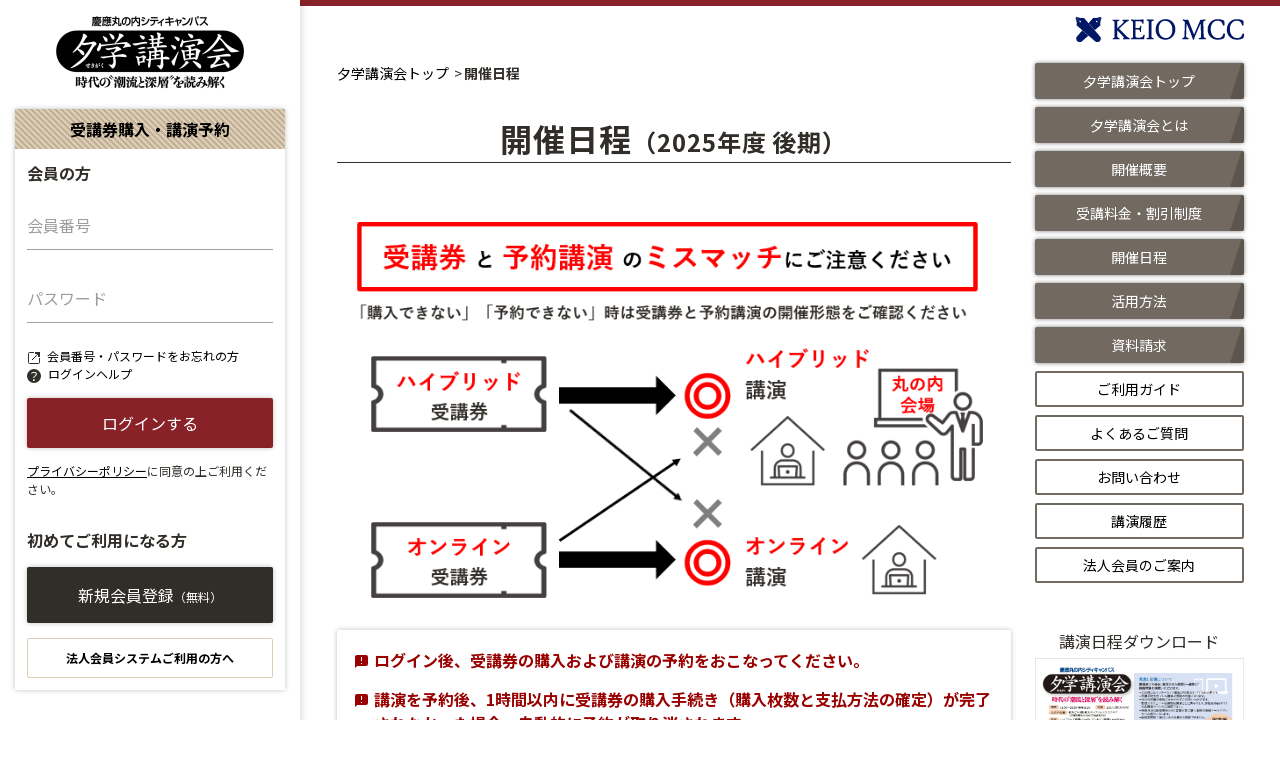

--- FILE ---
content_type: text/html; charset=UTF-8
request_url: https://www.sekigaku.net/sg/reserve/lecture/2
body_size: 52885
content:
<!DOCTYPE html>
<html lang="ja">
<head>
    <!-- Google Tag Manager -->
    <script>(function(w,d,s,l,i){w[l] =w[l]||[];w[l].push({'gtm.start':
                new Date().getTime(),event:'gtm.js'} );var f=d.getElementsByTagName(s) [0],
            j=d.createElement(s),dl=l!='dat aLayer'?'&l='+l:'';j.async=true;j. src=
            'https://www.googletagmanage r.com/gtm.js?id='+i+dl;f.parent Node.insertBefore(j,f);
        })(window,document,'script','da taLayer','GTM-MP2MQGQ');</script>
    <!-- End Google Tag Manager - ->

    <!-- Global site tag (gtag.js) - Google Analytics -->
    <script async src="https://www.googletagmanager.com/gtag/js?id=UA-16384473-1"></script>
    <script async src="https://www.googletagmanager.com/gtag/js?id=G-QRGKN4XE08"></script>
    <script>
        window.dataLayer = window.dataLayer || []; function gtag(){dataLayer.push(arguments);} gtag('js', new Date());
        gtag('config', 'UA-16384473-1');
        gtag('config', 'G-QRGKN4XE08'); </script>
    <meta charset="utf-8">
    <meta http-equiv="X-UA-Compatible" content="IE=Edge,chrome=1">
    <meta name="format-detection" content="telephone=no">
    <meta name="description" content="慶應義塾の社会人教育機関・慶應MCCによる『夕学（せきがく）講演会』の情報・予約サイトです。ビジネス、サイエンス、文化、スポーツなど多彩な分野の第一人者による講演を、東京・丸の内の新丸ビルコンファレンススクエアにて年間30講演開催しています。">
    <meta property="og:url" content="https://www.sekigaku.net/sg/reserve/lecture/2">
    <meta property="og:title" content="講演一覧［日程順］ | 夕学講演会 - 慶應丸の内シティキャンパス定例講演会">
            <meta property="og:image" content="https://www.sekigaku.net/assets_mcc/img/common/ogp.jpg">
        <meta property="og:description" content="慶應義塾の社会人教育機関・慶應MCCによる『夕学（せきがく）講演会』の情報・予約サイトです。ビジネス、サイエンス、文化、スポーツなど多彩な分野の第一人者による講演を、東京・丸の内の新丸ビルコンファレンススクエアにて年間30講演開催しています。">
    <meta property="og:site_name" content="慶應丸の内シティキャンパス定例講演会">
    <meta property="og:type" content="website">
    <meta name="viewport" content="width=device-width, initial-scale=1, shrink-to-fit=no">
    <title>講演一覧［日程順］ | 夕学講演会 - 慶應丸の内シティキャンパス定例講演会</title>
    <link rel="stylesheet" href="/assets/css/sg_main.css">
    <script src="/assets/js/viewport.js"></script>
    </head>
<body id="pagetop">
    <!-- Google Tag Manager (noscript) -->
    <noscript><iframe src="https://www.googletagmanager.com/ns.html?id=GTM-MP2MQGQ"
                      height="0" width="0" style="display:none;visibility:hidden"></iframe></noscript>
    <!-- End Google Tag Manager (noscript) -->
    <div class="st-fixedMenu">
        <div class="st-siteMenuBtn">
            <div class="st-siteMenuBtn_inner"><span></span><span></span><span></span></div>
        </div>
                    <div class="st-spLoginBtn">
                <div class="st-spLoginBtn_img st-spLoginBtn_img--login"><img src="/assets/img/common/icon_login01.svg" alt=""></div>
                <p class="st-spLoginBtn_text">ログイン</p>
            </div>
                <h1 class="st-fixedMenu_logo"><a href="https://www.sekigaku.net/sg"><img src="/assets/img/common/logo_sekigaku01.png" alt="夕学講演会"></a></h1>


        <div class="st-loginMenu">
                        <div class="st-loginMenu_inner">
                                    <div class="st-loginMenu_header">
    <p class="st-loginMenu_headerTitle">受講券購入・講演予約</p>
</div>
<div class="st-loginMenu_body">
    <form method="POST" action="https://www.sekigaku.net/login" name="form1"><input type="hidden" name="_token" value="e5cMj95fMcfQOEqrX13u44OKSgdbaKIZYu902AHT">
    <input type="hidden" name="type" id="type" value="sg">
    <div class="ut-mb30">
        <h2 class="st-loginMenu_bodyTitle">会員の方</h2>


        <div class="st-loginInput_wrap">
            <div class="st-textInput_wrap01">
                <input class="st-textInput01" type="text" name="login_id" id="login_id" value placeholder>
                <label class="st-label01" for="login_id">会員番号</label>
            </div>

            <div class="st-textInput_wrap01">
                <input class="st-textInput01" type="password" name="passwd" id="passwd" placeholder autocomplete="off">
                <label class="st-label01" for="passwd">パスワード</label>
            </div>

            <div class="ut-mb15">
                <p class="st-loginHelp01">
                    <a class="st-loginHelp_forget" href="https://www.sekigaku.net/remind/co" target="_blank">会員番号・パスワードをお忘れの方</a>
                </p>
                <p class="st-loginHelp01"><a class="st-loginHelp_help" href="https://www.sekigaku.net/sg/help">ログインヘルプ</a></p>
            </div>
            <div class="st-loginBtn_wrap">
                <button class="st-btn01 js-disabledBtn" type="submit">ログインする</button>
            </div>
            <p class="st-loginAttention"><a class="st-link01" href="https://www.sekigaku.net/sg/privacy">プライバシーポリシー</a>に同意の上ご利用ください。</p>
        </div>


    </div>
    <h2 class="st-loginMenu_bodyTitle ut-mb15">初めてご利用になる方</h2>
    <div class="st-loginBtn_wrap">
        <a class="st-btn02 ut-mb15" href="https://www.sekigaku.net/member/sg/create">新規会員登録<span>（無料）</span></a>
        <a class="st-btn03" href="https://www.sekigaku.net/sg/company">法人会員システムご利用の方へ</a>
    </div>
    </form>
</div>
                            </div>
        </div>

    </div>

    <div class="ly-wrapper">
        <div class="st-header">
            <div class="st-headerLogo"><a href="https://www.keiomcc.com/" target="_blank"><img src="/assets/img/common/logo_keiomcc01.png" alt="KEIO MCC"></a></div>
        </div>
        <div class="ly-contents">
            <main class="ly-main">
                
    <div class="st-breadcrumb">
        <ul class="st-breadcrumbList">
            <li class="st-breadcrumbListItem"><a class="st-breadcrumbLink" href="https://www.sekigaku.net/sg" title="夕学講演会トップ">夕学講演会トップ</a>
            </li>
            <li class="st-breadcrumbListItem"><span class="st-breadcrumbLink">開催日程</span>
            </li>
        </ul>
    </div>
    <section class="ut-mb50">
        <h1 class="st-heading01 ut-mb30">開催日程<span>（2025年度 後期）</span></h1>
        <div class="ly-inner01">
                                    <div class="tp-mainVisual_listItem"><img src="/assets_mcc/img/sg/lecture/lecture.png" alt=""></div>
<div class="st-box03 ut-mb50">
    <p class="st-attention03 ut-mb15">ログイン後、受講券の購入および講演の予約をおこなってください。</p>
    <p class="st-attention03">講演を予約後、1時間以内に受講券の購入手続き（購入枚数と支払方法の確定）が完了されなかった場合、自動的に予約が取り消されます。<br>講演を予約されましたら、必ず1時間以内に購入枚数と支払方法を確定してください。（先に受講券を購入された場合はこの限りではありません）</p>
</div>




            <section class="ut-mb50">

                <h3 class="st-heading03 ut-mb15">受講方法を絞り込む</h3>
                
                <ul class="lecture-ticketTypeNarrowing ut-mb40">
                    <li class="lecture-ticketTypeNarrowing_item"><a href="https://www.sekigaku.net/sg/reserve/lecture" class="lecture-ticketTypeNarrowing_link ">全て</a></li>
                    <li class="lecture-ticketTypeNarrowing_item"><a href="https://www.sekigaku.net/sg/reserve/lecture/1" class="lecture-ticketTypeNarrowing_link ">ハイブリッド</a></li>
                    <li class="lecture-ticketTypeNarrowing_item"><a href="https://www.sekigaku.net/sg/reserve/lecture/2" class="lecture-ticketTypeNarrowing_link is-active">オンライン</a></li>
                </ul>

                <h2 class="st-heading02 ut-mb30">これからの予定</h2>
                <form method="POST" action="https://www.sekigaku.net/sg/reserve/lecture/2" name="form1"><input type="hidden" name="_token" value="e5cMj95fMcfQOEqrX13u44OKSgdbaKIZYu902AHT">
                                    <article class="lecture-article">
                        <div class="lecture-article_head">
                            <div class="lecture-articleDate">2026/01/20 (火)</div>
                        </div>
                        <div class="lecture-article_body">
                            <h3 class="lecture-articleTitle">【オンライン受講】資本主義と民主主義の幸せな結婚は終わったのか？</h3>
                                                            <div class="lecture-articlePerson">
                                    <div class="lecture-articlePerson_img">
                                                                                    <img src="/storage/image/sg_lecturer/250825171340_dc3e1920e169009174d5ab1d99e45ee0.jpg" alt="大澤 真幸">
                                                                            </div>
                                    <div class="lecture-articlePerson_figcaption"><a class="lecture-articlePerson_name" href="https://www.sekigaku.net/sg/lecturer/1360">大澤 真幸</a>
                                        <p class="lecture-articlePerson_position">社会学者</p>
                                    </div>
                                </div>
                            
                            <div class="lecture-articlePerson_contents">
                                長い間、資本主義と民主主義は、車の両輪のようなもので、手を携えて発展するものであると考えられてきました。実際、冷戦が終わり、「歴史の終わり」について語られていた頃には、資本主義と自由民主主義の理想的な結合が実現しつつあると思われていました。しかし、21世紀が始まって四半世紀が過ぎた現在、私たちが見ているのは、一方で、資本主義は独特の仕方で変容しつつ、ますます元気になりながら、他方で、民主主義は世界各地で衰退・後退する、という状況です。トランプ現象もまた、このような状況の一部　―しかも最も目立った一部です。どうして、本来は互いに支え合うと信じられていた資本主義と民主主義とが背反しあうようになったのか。それに対して私たちは何をすべきか。揺れ動く現在を考えます。<br />
<br />
<span style="color:#990000"><strong><u>◎見逃し配信日程　2026年1月30日（金）0:00 ～2月5日（木）23:59</u></strong></span><br />
&nbsp;
                            </div>
                                                        <div class="lecture-articleStatus_wrap">
                                
                                
                                <span class="lecture-articleStatus lecture-articleStatus--1">空席あり</span>
                            </div>
                        </div>
                    </article>
                                    <article class="lecture-article">
                        <div class="lecture-article_head">
                            <div class="lecture-articleDate">2026/01/27 (火)</div>
                        </div>
                        <div class="lecture-article_body">
                            <h3 class="lecture-articleTitle">【オンライン受講】利休のわび茶</h3>
                                                            <div class="lecture-articlePerson">
                                    <div class="lecture-articlePerson_img">
                                                                                    <img src="/storage/image/sg_lecturer/250730115415_6ac47bb268cd42678cb1d0bf891a5ef6.jpg" alt="千 宗屋">
                                                                            </div>
                                    <div class="lecture-articlePerson_figcaption"><a class="lecture-articlePerson_name" href="https://www.sekigaku.net/sg/lecturer/1361">千 宗屋</a>
                                        <p class="lecture-articlePerson_position">武者小路千家第十五代家元後嗣</p>
                                    </div>
                                </div>
                            
                            <div class="lecture-articlePerson_contents">
                                2040年は千利休四五〇年忌を迎えます。三十五年前の1990年四百年忌の折、千利休という存在は茶の湯の世界を超えて様々なメディアに取り上げられより広く認識されるようになり、その研究も飛躍的に発展しました。そして私自身にとってその年がいわば利休元年であり、茶の湯に意識的に足を踏み入れた出発点でもある。来る15年後を見据えて、利休研究の今、そしてゆかりの道具や確実な茶会記を紐解くことでその実像に迫ってみたいと思います。<br />
<br />
<span style="color:#990000"><strong><u>◎見逃し配信日程　2026年2月6日（金）0:00 ～2月12日（木）23:59</u></strong></span><br />
&nbsp;
                            </div>
                                                        <div class="lecture-articleStatus_wrap">
                                
                                
                                <span class="lecture-articleStatus lecture-articleStatus--1">空席あり</span>
                            </div>
                        </div>
                    </article>
                            </section>
            <section class="ut-mb30">
                <h2 class="st-heading02 ut-mb30">終了した講演</h2>
                                    <article class="lecture-article">
                        <div class="lecture-article_head">
                            <div class="lecture-articleDate">2025/10/07 (火)</div>
                        </div>
                        <div class="lecture-article_body">
                            <h3 class="lecture-articleTitle">【オンライン受講】日本人拉致 ～23年目の新たな告白～</h3>
                                                            <div class="lecture-articlePerson">
                                    <div class="lecture-articlePerson_img">
                                                                                    <img src="/storage/image/sg_lecturer/250722155750_636f3e3b4916e6fa10a7def5bd43ca3f.jpg" alt="蓮池 薫">
                                                                            </div>
                                    <div class="lecture-articlePerson_figcaption"><a class="lecture-articlePerson_name" href="https://www.sekigaku.net/sg/lecturer/1345">蓮池 薫</a>
                                        <p class="lecture-articlePerson_position">拉致被害者・著述家<br />
新潟産業大学経済学部 特任教授</p>
                                    </div>
                                </div>
                                                        <div class="lecture-articlePerson_contents">
                                拉致問題を解決するためには、多くの方に日本人拉致の真相をしっかりと知っていただくことが何よりも必要です。最終的に北朝鮮の「解決済み」の主張を打ち砕く力は、真実にしかないと思います。それとともに、日本政府には、問題解決に向けた国際関係、日朝関係の諸条件をそなえる努力がいつにも増して求められています。講演が、拉致問題の早期解決を実現して、新しい日朝関係を構築するのに何が必要なのかを、皆さんとともに考える機会になればと思っています。<br />
<br />
<span style="color:#990000"><strong><u>◎見逃し配信日程　2025年10月17日（金）0:00 ～ 10月23日（木）23:59</u></strong></span>
                            </div>
                        </div>
                    </article>
                                    <article class="lecture-article">
                        <div class="lecture-article_head">
                            <div class="lecture-articleDate">2025/10/09 (木)</div>
                        </div>
                        <div class="lecture-article_body">
                            <h3 class="lecture-articleTitle">【オンライン受講】社会を批判するのではなく、社会をつくる物語を</h3>
                                                            <div class="lecture-articlePerson">
                                    <div class="lecture-articlePerson_img">
                                                                                    <img src="/storage/image/sg_lecturer/250722113907_6f5d4d8bd14eb133f9aaa0a9ccab86b0.jpg" alt="詩森 ろば">
                                                                            </div>
                                    <div class="lecture-articlePerson_figcaption"><a class="lecture-articlePerson_name" href="https://www.sekigaku.net/sg/lecturer/1346">詩森 ろば</a>
                                        <p class="lecture-articlePerson_position">脚本家・演出家</p>
                                    </div>
                                </div>
                                                        <div class="lecture-articlePerson_contents">
                                脚本家は、昨日まで知らなかった世界を書くことが求められる仕事です。そして昨日まで知らなかった世界のことを訳知り顔で批判的に書くことが苦手です。なのでわたしは結論を決めず、仮説も立てず、知識だけは失礼でない程度に詰め込んで「人の話を聞き、その仕事（関係）の理想を探す」という方法で乗り越えてきました。どの世界にも孤独な舟に乗り誰も見たことのない大地を目指す人がいて、その人がわたしを自分という地平を超えた物語へと連れて行ってくれます。その方法をシェアし、共に考えたいと思っています。<br />
<br />
<span style="color:#990000"><strong><u>◎見逃し配信日程　2025年10月17日（金）0:00 ～ 10月23日（木）23:59</u></strong></span><br />
&nbsp;
                            </div>
                        </div>
                    </article>
                                    <article class="lecture-article">
                        <div class="lecture-article_head">
                            <div class="lecture-articleDate">2025/10/23 (木)</div>
                        </div>
                        <div class="lecture-article_body">
                            <h3 class="lecture-articleTitle">【オンライン受講】日本企業の「徳」の経営</h3>
                                                            <div class="lecture-articlePerson">
                                    <div class="lecture-articlePerson_img">
                                                                                    <img src="/storage/image/sg_lecturer/250801104712_438b7adaa315de758d4a092d83aeb6c0.jpg" alt="杉本 俊介">
                                                                            </div>
                                    <div class="lecture-articlePerson_figcaption"><a class="lecture-articlePerson_name" href="https://www.sekigaku.net/sg/lecturer/1347">杉本 俊介</a>
                                        <p class="lecture-articlePerson_position">慶應義塾大学商学部 教授</p>
                                    </div>
                                </div>
                                                        <div class="lecture-articlePerson_contents">
                                本講演では、日本企業における「徳」の経営の可能性を探ります。フジテレビ問題など近年の企業不祥事や倫理観の混乱を背景に、利益偏重型の経営からの脱却とビジネス倫理の再構築を目指します。そこで日本に根づく徳の伝統、たとえば大阪商人の学問所「懐徳堂」の思想などをふまえ、これから目指すべき経営について考察します。<br />
<br />
<span style="color:#990000"><strong><u>◎見逃し配信日程　2025年10月31日（金）0:00 ～ 11月6日（木）23:59</u></strong></span><br />
<br />
&nbsp;
                            </div>
                        </div>
                    </article>
                                    <article class="lecture-article">
                        <div class="lecture-article_head">
                            <div class="lecture-articleDate">2025/10/29 (水)</div>
                        </div>
                        <div class="lecture-article_body">
                            <h3 class="lecture-articleTitle">【オンライン受講】平和のための地政学</h3>
                                                            <div class="lecture-articlePerson">
                                    <div class="lecture-articlePerson_img">
                                                                                    <img src="/storage/image/sg_lecturer/250716114244_f7901707cd64a4ab7ed651afef7b15bb.jpg" alt="田中 孝幸">
                                                                            </div>
                                    <div class="lecture-articlePerson_figcaption"><a class="lecture-articlePerson_name" href="https://www.sekigaku.net/sg/lecturer/1348">田中 孝幸</a>
                                        <p class="lecture-articlePerson_position">日本経済新聞編集委員兼論説委員<br />
『13歳からの地政学』著者</p>
                                    </div>
                                </div>
                                                        <div class="lecture-articlePerson_contents">
                                地政学は時がたっても変わらない地理に重点を置いて国際関係を考える営みといえます。同時に地政学の「政」の文字が示すように、経済合理性の尺度を超えて激動する政治的問題も考察します。<br />
ロシアのウクライナ侵略やトランプ関税など世界では過去の常識を超えた問題が相次ぎ、地政学の重要性は増しています。本講演では国家間の勢力争いに使われてきた地政学を、どのように平和の維持に役立てるかも考えてみたいと思います。<br />
<br />
<span style="color:#990000"><strong><u>◎見逃し配信日程　2025年11月7日（金）0:00 ～ 11月13日（木）23:59</u></strong></span><br />
&nbsp;
                            </div>
                        </div>
                    </article>
                                    <article class="lecture-article">
                        <div class="lecture-article_head">
                            <div class="lecture-articleDate">2025/11/05 (水)</div>
                        </div>
                        <div class="lecture-article_body">
                            <h3 class="lecture-articleTitle">【オンライン受講】未来を拓く「解像度」と「仮説行動」</h3>
                                                            <div class="lecture-articlePerson">
                                    <div class="lecture-articlePerson_img">
                                                                                    <img src="/storage/image/sg_lecturer/250714121822_307846ea9b80bead94267c9f4e18d623.jpg" alt="馬田 隆明">
                                                                            </div>
                                    <div class="lecture-articlePerson_figcaption"><a class="lecture-articlePerson_name" href="https://www.sekigaku.net/sg/lecturer/1349">馬田 隆明</a>
                                        <p class="lecture-articlePerson_position">東京大学 FoundX ディレクター</p>
                                    </div>
                                </div>
                                                        <div class="lecture-articlePerson_contents">
                                未来を拓くためには、今を正確に見る「解像度」を高め、失敗を恐れず「仮説行動」を繰り返すことが鍵となります。本講演では、この2つのキーワードを元にした著書をベースに、未来を創り出すための基本的な思考法と行動法を解説します。<br />
<br />
<span style="color:#990000"><strong><u>◎見逃し配信日程　2025年11月14日（金）0:00 ～ 11月20日（木）23:59</u></strong></span><br />
&nbsp;
                            </div>
                        </div>
                    </article>
                                    <article class="lecture-article">
                        <div class="lecture-article_head">
                            <div class="lecture-articleDate">2025/11/11 (火)</div>
                        </div>
                        <div class="lecture-article_body">
                            <h3 class="lecture-articleTitle">【オンライン受講】広がる世代間の価値観ギャップとコミュニケーション</h3>
                                                            <div class="lecture-articlePerson">
                                    <div class="lecture-articlePerson_img">
                                                                                    <img src="/storage/image/sg_lecturer/250714171203_906ae0242eb90b6737bf7d9dd2c84fde.jpg" alt="金間 大介">
                                                                            </div>
                                    <div class="lecture-articlePerson_figcaption"><a class="lecture-articlePerson_name" href="https://www.sekigaku.net/sg/lecturer/1350">金間 大介</a>
                                        <p class="lecture-articlePerson_position">金沢大学 融合研究域 教授<br />
一般社団法人WE AT 副代表理事</p>
                                    </div>
                                </div>
                                                        <div class="lecture-articlePerson_contents">
                                最近の若者の特徴として、「素直でまじめ」「言われた仕事はちゃんとこなす」といったことをよく聞きます。一方で「自分の意見は言わない」「質問しない」「先頭には立たず、誰かの後に続こうとする」「仕事に対して熱量が感じられず、サバサバしている」といった特徴も頻繁に耳にします。本講演では、仕事やキャリア、成長、努力などを巡る世代間の価値観ギャップに着目し、今後の人材育成に活かしていく方策を皆様と共に考えます。<br />
<br />
<span style="color:#990000"><strong><u>◎見逃し配信日程　2025年11月21日（金）0:00 ～ 11月27日（木）23:59</u></strong></span>
                            </div>
                        </div>
                    </article>
                                    <article class="lecture-article">
                        <div class="lecture-article_head">
                            <div class="lecture-articleDate">2025/11/20 (木)</div>
                        </div>
                        <div class="lecture-article_body">
                            <h3 class="lecture-articleTitle">【オンライン受講】国内農業の現状と今後</h3>
                                                            <div class="lecture-articlePerson">
                                    <div class="lecture-articlePerson_img">
                                                                                    <img src="/storage/image/sg_lecturer/250805105509_e68e72230c687d75fdd9db5f5ed79555.jpg" alt="神成 淳司">
                                                                            </div>
                                    <div class="lecture-articlePerson_figcaption"><a class="lecture-articlePerson_name" href="https://www.sekigaku.net/sg/lecturer/1351">神成 淳司</a>
                                        <p class="lecture-articlePerson_position">慶應義塾大学環境情報学部 教授</p>
                                    </div>
                                </div>
                                                        <div class="lecture-articlePerson_contents">
                                高齢化・担い手不足・耕作放棄地の増加など、我が国の農業は今、大きな転換点にあります。今後、どのような可能性が求められ、そして具体的にどのような取り組みが進められているのでしょうか？スマート農業や地域連携による新たな取り組みも各地で始まっています。<br />
本講演では、スマート農業や新たな担い手確保など、具体的な取り組みも踏まえ、日本農業の現状と今後の方向性を読み解き、持続可能な農業のあり方について検討します。<br />
<br />
<span style="color:#990000"><strong><u>◎見逃し配信日程　2025年11月28日（金）0:00 ～ 12月4日（木）23:59</u></strong></span><br />
&nbsp;
                            </div>
                        </div>
                    </article>
                                    <article class="lecture-article">
                        <div class="lecture-article_head">
                            <div class="lecture-articleDate">2025/11/26 (水)</div>
                        </div>
                        <div class="lecture-article_body">
                            <h3 class="lecture-articleTitle">【オンライン受講】すべては「土」から始まる</h3>
                                                            <div class="lecture-articlePerson">
                                    <div class="lecture-articlePerson_img">
                                                                                    <img src="/storage/image/sg_lecturer/250812105503_4ce93be4efc4c84c2bcb4ef999f694f1.jpg" alt="藤井 一至">
                                                                            </div>
                                    <div class="lecture-articlePerson_figcaption"><a class="lecture-articlePerson_name" href="https://www.sekigaku.net/sg/lecturer/1352">藤井 一至</a>
                                        <p class="lecture-articlePerson_position">土の研究者<br />
福島国際研究教育機構 土壌ホメオスタシス研究ユニット長</p>
                                    </div>
                                </div>
                                                        <div class="lecture-articlePerson_contents">
                                私たちの食卓に並ぶ食べ物の95％は究極的に土で生産されています。最近話題のお米も「米は地力（ちりょく）でとる」といわれるほど土が重要です。ところが、土壌劣化や気候変動、肥料・燃料価格の高騰など土を取り巻く状況は大きく変化しています。そもそも私たちはどう土とつながり、今後どう付き合っていくべきなのでしょうか。地球誕生から46億年、土ができてから5億年、人類誕生から700万年から今を考えます。<br />
<br />
<span style="color:#990000"><strong><u>◎見逃し配信日程　2025年12月5日（金）0:00 ～12月11日（木）23:59</u></strong></span>
                            </div>
                        </div>
                    </article>
                                    <article class="lecture-article">
                        <div class="lecture-article_head">
                            <div class="lecture-articleDate">2025/12/01 (月)</div>
                        </div>
                        <div class="lecture-article_body">
                            <h3 class="lecture-articleTitle">【オンライン受講】目標達成から考えるリーダーシップ</h3>
                                                            <div class="lecture-articlePerson">
                                    <div class="lecture-articlePerson_img">
                                                                                    <img src="/storage/image/sg_lecturer/250716130343_d4328a826b34ec4e25f457cf694b5887.jpg" alt="鈴木 竜太">
                                                                            </div>
                                    <div class="lecture-articlePerson_figcaption"><a class="lecture-articlePerson_name" href="https://www.sekigaku.net/sg/lecturer/1353">鈴木 竜太</a>
                                        <p class="lecture-articlePerson_position">神戸大学大学院経営学研究科 教授</p>
                                    </div>
                                </div>
                                                            <div class="lecture-articlePerson">
                                    <div class="lecture-articlePerson_img">
                                                                                    <img src="/storage/image/sg_lecturer/250715105845_4b1dea33513cbcf439bd52175e440de9.jpg" alt="本間 浩輔">
                                                                            </div>
                                    <div class="lecture-articlePerson_figcaption"><a class="lecture-articlePerson_name" href="https://www.sekigaku.net/sg/lecturer/1354">本間 浩輔</a>
                                        <p class="lecture-articlePerson_position">株式会社パーソル総合研究所 取締役会長<br />
株式会社朝日新聞社 取締役</p>
                                    </div>
                                </div>
                                                        <div class="lecture-articlePerson_contents">
                                リーダーシップは、言葉としても概念としても、私たちを惹きつける力があります。<br />
これまで、書籍や研究、講演会、企業研修などを通じて、私たちは多様なリーダーシップ像に触れてきました。しかし、それが実際に現場で生かされているかというと、疑問が残ることもあります。<br />
今回の対談では、経営学者であり、働く人と組織のマネジメントを専門とする鈴木竜太教授とヤフー元人事部長であり神戸大学MBA・鈴木ゼミの1期生でもある本間が&quot;実践的なリーダーシップ&quot;について語り合います。師弟関係だからこそ引き出される、リアルで示唆に富んだ対話を重ねていきます。<br />
<br />
<span style="color:#990000"><strong><u>◎見逃し配信日程　2025年12月12日（金）0:00 ～12月18日（木）23:59</u></strong></span>
                            </div>
                        </div>
                    </article>
                                    <article class="lecture-article">
                        <div class="lecture-article_head">
                            <div class="lecture-articleDate">2025/12/09 (火)</div>
                        </div>
                        <div class="lecture-article_body">
                            <h3 class="lecture-articleTitle">【オンライン受講】文学と音楽の交わりから芸術を探求する</h3>
                                                            <div class="lecture-articlePerson">
                                    <div class="lecture-articlePerson_img">
                                                                                    <img src="/storage/image/sg_lecturer/250805121517_47af54c61b66ab3f7c8641429e1e7f3e.jpg" alt="仲道 郁代">
                                                                            </div>
                                    <div class="lecture-articlePerson_figcaption"><a class="lecture-articlePerson_name" href="https://www.sekigaku.net/sg/lecturer/1355">仲道 郁代</a>
                                        <p class="lecture-articlePerson_position">ピアニスト</p>
                                    </div>
                                </div>
                                                            <div class="lecture-articlePerson">
                                    <div class="lecture-articlePerson_img">
                                                                                    <img src="/storage/image/sg_lecturer/250805122850_2195fb5c0f4c0c41ac48ba9b199f1aa6.jpg" alt="粂川 麻里生">
                                                                            </div>
                                    <div class="lecture-articlePerson_figcaption"><a class="lecture-articlePerson_name" href="https://www.sekigaku.net/sg/lecturer/1356">粂川 麻里生</a>
                                        <p class="lecture-articlePerson_position">慶應義塾大学文学部 教授</p>
                                    </div>
                                </div>
                                                        <div class="lecture-articlePerson_contents">
                                「詩と音楽を新たな形で結びつけた芸術形式「リート」は、19世紀初頭ドイツで盛んになり多くの傑作を生みました。なかでもフランツ・シューベルトが作曲した歌集『冬の旅』は、詩人ヴィルヘルム・ミュラーの孤独と放浪の旅を描く謎めいた言葉に寄せて、人間の魂の深奥を描き出した比類のない傑作とされています。さらにはひとつの音楽ジャンルの枠を超え、近代ヨーロッパの思想、時代の人々の心理的危機にも大きな影響を与えました。今回は、リサイタル・シリーズとともにシューベルトの歌曲の研究を開始されたピアニスト仲道郁代さんとともに、詩と音楽の交わりより生まれたこのリートという芸術とは何なのか、ということに始まり、ミュラーの詩やシューベルトの音楽の魅力はもちろんのこと、その文化史的な深層や、近代思想への影響、さらに作品が今日私たちに語りかけるものまで、深く探索的に読み解いていきたいと思います。<br />
<br />
<span style="color:#990000"><strong><u>◎見逃し配信日程　2025年12月19日（金）0:00 ～12月25日（木）23:59</u></strong></span><br />
&nbsp;
                            </div>
                        </div>
                    </article>
                                    <article class="lecture-article">
                        <div class="lecture-article_head">
                            <div class="lecture-articleDate">2025/12/18 (木)</div>
                        </div>
                        <div class="lecture-article_body">
                            <h3 class="lecture-articleTitle">【オンライン受講】能力の引き出し方 ～米国アイビーリーグで学んだ最新の認知科学とその実践～</h3>
                                                            <div class="lecture-articlePerson">
                                    <div class="lecture-articlePerson_img">
                                                                                    <img src="/storage/image/sg_lecturer/250723140533_6141e9824ec7d32a281564ee2b5347cb.jpg" alt="小林 さやか">
                                                                            </div>
                                    <div class="lecture-articlePerson_figcaption"><a class="lecture-articlePerson_name" href="https://www.sekigaku.net/sg/lecturer/1357">小林 さやか</a>
                                        <p class="lecture-articlePerson_position">ビリギャル本人<br />
AGAL 代表取締役</p>
                                    </div>
                                </div>
                                                        <div class="lecture-articlePerson_contents">
                                「やる気が出ない」「集中できない」「続かない」―これは、意志が弱いからでも性格の問題でもありません。人の行動や思考は、意外なほど環境や脳のクセに左右されています。モチベーション、戦略、環境。それらを科学的に見つめ直すと、「がんばる」の意味が大きく変わります。<br />
コロンビア大学で学んだ認知科学の知見をもとに、「自分の力を最大化する方法」をお伝えします。努力に頼らず、力を引き出す。そんな視点を持ち帰っていただければと思います。<br />
<br />
<span style="color:#990000"><strong><u>◎見逃し配信日程　2026年1月9日（金）0:00 ～1月15日（木）23:59</u></strong></span><br />
&nbsp;
                            </div>
                        </div>
                    </article>
                                    <article class="lecture-article">
                        <div class="lecture-article_head">
                            <div class="lecture-articleDate">2025/12/22 (月)</div>
                        </div>
                        <div class="lecture-article_body">
                            <h3 class="lecture-articleTitle">【オンライン受講】金融から考える日本国債</h3>
                                                            <div class="lecture-articlePerson">
                                    <div class="lecture-articlePerson_img">
                                                                                    <img src="/storage/image/sg_lecturer/250826171728_8a5081c317f4d80fa42e975619813ff9.jpg" alt="服部 孝洋">
                                                                            </div>
                                    <div class="lecture-articlePerson_figcaption"><a class="lecture-articlePerson_name" href="https://www.sekigaku.net/sg/lecturer/1358">服部 孝洋</a>
                                        <p class="lecture-articlePerson_position">東京大学 特任准教授</p>
                                    </div>
                                </div>
                                                        <div class="lecture-articlePerson_contents">
                                近年、利上げや減税などの話題が増えるなか、日本国債がメディアで取り上げられる機会も増えてきました。日本国債は、金融市場に携わるビジネスパーソンにとっても独特な存在とされており、銀行や証券会社などに勤務していても、その業務に直接関わる人は限られています。そのため、日本国債の商品性や市場の実態については、意外と知られていないのが現状です。そこで本講演では日本国債の基本を説明したうえで、国債のビジネス及び政策の観点から解説します。<br />
<br />
<span style="color:#990000"><strong><u>◎見逃し配信日程　2026年1月9日（金）0:00 ～1月15日（木）23:59</u></strong></span><br />
&nbsp;
                            </div>
                        </div>
                    </article>
                                    <article class="lecture-article">
                        <div class="lecture-article_head">
                            <div class="lecture-articleDate">2026/01/09 (金)</div>
                        </div>
                        <div class="lecture-article_body">
                            <h3 class="lecture-articleTitle">【オンライン受講】グッド・アンセスター ～私たちはよき祖先になれるか～</h3>
                                                            <div class="lecture-articlePerson">
                                    <div class="lecture-articlePerson_img">
                                                                                    <img src="/storage/image/sg_lecturer/250730142614_bee445bfca3923afb272b6438e19bfbd.jpg" alt="松本 紹圭">
                                                                            </div>
                                    <div class="lecture-articlePerson_figcaption"><a class="lecture-articlePerson_name" href="https://www.sekigaku.net/sg/lecturer/1359">松本 紹圭</a>
                                        <p class="lecture-articlePerson_position">僧侶</p>
                                    </div>
                                </div>
                                                        <div class="lecture-articlePerson_contents">
                                この度は『夕学講演会』にお招きいただき、ありがとうございます。「理念を成果につなげる経営」というテーマに深く共感します。「よき祖先」となるための長期的視座は、未来を創造する現代のリーダーシップそのものです。「私たちは、よき祖先になれるか」という未来への大切な問い。経営や人生におけるこの問いの意味を、皆様と一緒に深く考える機会を心より楽しみにしています。<br />
<br />
<span style="color:#990000"><strong><u>◎見逃し配信日程　2026年1月16日（金）0:00 ～1月22日（木）23:59</u></strong></span><br />
&nbsp;
                            </div>
                        </div>
                    </article>
                            </section>
                    </div>
    </section>


    </form>

            </main>
            <div class="st-sideMenu">
    <nav class="st-sideMenuList_wrap">
        <ul class="st-sideMenuList">
            <li class="st-sideMenuListItem"><a class="st-sideMenuListLink st-sideMenuListLink--main" href="https://www.sekigaku.net/sg">夕学講演会トップ</a></li>
            <li class="st-sideMenuListItem"><a class="st-sideMenuListLink st-sideMenuListLink--main" href="https://www.sekigaku.net/sg/profile">夕学講演会とは</a></li>
            <li class="st-sideMenuListItem"><a class="st-sideMenuListLink st-sideMenuListLink--main" href="https://www.sekigaku.net/sg/about">開催概要</a></li>
            <li class="st-sideMenuListItem"><a class="st-sideMenuListLink st-sideMenuListLink--main" href="https://www.sekigaku.net/sg/price">受講料金・割引制度</a></li>
            <li class="st-sideMenuListItem"><a class="st-sideMenuListLink st-sideMenuListLink--main" href="https://www.sekigaku.net/sg/reserve">開催日程</a></li>
            <li class="st-sideMenuListItem"><a class="st-sideMenuListLink st-sideMenuListLink--main" href="https://www.sekigaku.net/sg/utility">活用方法</a></li>
            <li class="st-sideMenuListItem"><a class="st-sideMenuListLink st-sideMenuListLink--main" href="https://www.keiomcc.com/pamphlet/" target="_blank">資料請求</a></li>
            <li class="st-sideMenuListItem"><a class="st-sideMenuListLink st-sideMenuListLink--sub" href="https://www.sekigaku.net/sg/support">ご利用ガイド</a></li>
            <li class="st-sideMenuListItem"><a class="st-sideMenuListLink st-sideMenuListLink--sub" href="https://www.sekigaku.net/sg/faq">よくあるご質問</a></li>
            <li class="st-sideMenuListItem"><a class="st-sideMenuListLink st-sideMenuListLink--sub" href="https://www.sekigaku.net/sg/inquiry">お問い合わせ</a></li>
            <li class="st-sideMenuListItem"><a class="st-sideMenuListLink st-sideMenuListLink--sub" href="https://www.sekigaku.net/sg/term/list">講演履歴</a></li>
            <li class="st-sideMenuListItem"><a class="st-sideMenuListLink st-sideMenuListLink--sub" href="https://www.sekigaku.net/sg/company">法人会員のご案内</a></li>
        </ul>
    </nav>
    <aside class="st-sideMenu_aside">


<div class="st-sideMenu_xing">
            <p class="ut-txC ut-mb5">講演日程ダウンロード</p><a class="st-hover01" href="https://www.sekigaku.net/storage/file/sg_news/250806112144_f2b94519f0c12ce51d4468515e0483a1.pdf" target="_blank"><img src="/assets_mcc/img/common/sekigaku_sch.png" alt="夕学講演会"></a>
        </div>

        <div class="st-sideMenu_xing">
            <p class="ut-txC ut-mb5">講演アーカイブ<br>7日間無料体験</p><a class="st-hover01" href="https://www.keiomcc.com/xing/" target="_blank"><img src="/assets_mcc/img/common/bnr_xing01.jpg" alt="クロシング"></a>
        </div>


<div class="st-sideMenu_blog">
            <p class="ut-txC ut-mb5">夕学レポート</p><a class="st-hover01" href="https://www.keiomcc.com/sekigaku/" rel="noopener" target="_blank"><img src="https://www.keiomcc.com/wp-content/themes/kmcc_renew/images/magazine/mv_sekigaku_repo.png" alt="夕学レポート"></a>
        </div>


        <ul class="st-sideMenu_snsList">
            <li class="st-sideMenu_snsListItem"><a class="st-hover01" href="https://www.facebook.com/keiomcc/" target="_blank"><img src="/assets_mcc/img/common/icon_facebook01.png" alt="facebook"></a></li>
            <li class="st-sideMenu_snsListItem"><a class="st-hover01" href="https://twitter.com/sekigaku/" target="_blank"><img src="/assets_mcc/img/common/icon_twitter01.png" alt="facebook"></a></li>
        </ul>
        <div class="st-sideMenu_facebook">
            <div id="fb-root"></div>
            <script async defer crossorigin="anonymous" src="https://connect.facebook.net/ja_JP/sdk.js#xfbml=1&version=v13.0" nonce="MetemKlL"></script>
            <div class="fb-page" data-href="https://www.facebook.com/keiomcc/" data-tabs="timeline" data-width="" data-height="" data-small-header="false" data-adapt-container-width="true" data-hide-cover="false" data-show-facepile="false"><blockquote cite="https://www.facebook.com/keiomcc/" class="fb-xfbml-parse-ignore"><a href="https://www.facebook.com/keiomcc/">慶應丸の内シティキャンパス（慶應mcc）</a></blockquote></div>
        </div>
    </aside>
</div>
        </div>
        <div class="st-footer">
    <div class="st-pageTop"><a class="st-pageTopBtn" href="#pagetop"></a></div>
    <ul class="st-footerBnrList">
        <li class="st-footerBnrListItem"><a class="st-footerBnrListLink" href="https://www.sekigaku-agora.net/" target="_blank"><img src="/assets_mcc/img/common/bnr_agora01.jpg" alt=""></a></li>
        <li class="st-footerBnrListItem"><a class="st-footerBnrListLink" href="https://www.keiomcc.com/faculty-column/" target="_blank"><img src="/assets_mcc/img/common/bnr_column01.jpg" alt=""></a></li>
        <li class="st-footerBnrListItem"><a class="st-footerBnrListLink" href="https://www.keiomcc.com/symphony/" target="_blank"><img src="/assets_mcc/img/common/bnr_symphony01.jpg" alt=""></a></li>
        <li class="st-footerBnrListItem"><a class="st-footerBnrListLink" href="https://www.keiocard.com/" target="_blank"><img src="/assets_mcc/img/common/bnr_keiocard01.jpg" alt=""></a></li>
    </ul>
    <ul class="st-footerTextList">
        <li class="st-footerTextListItem"><a class="st-footerTextListLink" href="https://www.sekigaku.net/sg/privacy"><span>プライバシーポリシー</span></a></li>
        <li class="st-footerTextListItem"><a class="st-footerTextListLink" href="https://www.sekigaku.net/sg/businessdeal"><span>特定商取引に関する法律表示</span></a></li>
    </ul>
    <div class="st-footerSiteInfo">
        <a class="st-footerLogo01" href="https://www.keiomcc.com/" target="_blank">
            <img src="/assets_mcc/img/common/logo_keio-campus01.png" alt="">
        </a>
        <p class="st-footerCopyright">慶應丸の内シティキャンパス（慶應MCC）は<br class="ut-spOnly">慶應義塾の社会人教育機関です<br>(C) 2001 Keio Academic Enterprise Co., Ltd.</p>
    </div>
</div>
    </div>
    <script src="/assets/js/common.js"></script>
    <script src="/assets/js/vendor.js"></script>
    </body>
</html>


--- FILE ---
content_type: text/css
request_url: https://www.sekigaku.net/assets/css/sg_main.css
body_size: 91037
content:
@import url(https://fonts.googleapis.com/css2?family=Noto+Sans+JP:wght@400;700&display=swap);/* normalize.css v8.0.1 | MIT License | github.com/necolas/normalize.css */
html {
  line-height: 1.15; /* 1 */
  -webkit-text-size-adjust: 100%; /* 2 */
}
body {
  margin: 0;
}
main {
  display: block;
}
h1 {
  font-size: 2em;
  margin: 0.67em 0;
}
hr {
  box-sizing: content-box; /* 1 */
  height: 0; /* 1 */
  overflow: visible; /* 2 */
}
pre {
  font-family: monospace, monospace; /* 1 */
  font-size: 1em; /* 2 */
}
a {
  background-color: transparent;
}
abbr[title] {
  border-bottom: none; /* 1 */
  text-decoration: underline; /* 2 */
  -webkit-text-decoration: underline dotted;
          text-decoration: underline dotted; /* 2 */
}
b,
strong {
  font-weight: bolder;
}
code,
kbd,
samp {
  font-family: monospace, monospace; /* 1 */
  font-size: 1em; /* 2 */
}
small {
  font-size: 80%;
}
sub,
sup {
  font-size: 75%;
  line-height: 0;
  position: relative;
  vertical-align: baseline;
}
sub {
  bottom: -0.25em;
}
sup {
  top: -0.5em;
}
img {
  border-style: none;
}
button,
input,
optgroup,
select,
textarea {
  font-family: inherit; /* 1 */
  font-size: 100%; /* 1 */
  line-height: 1.15; /* 1 */
  margin: 0; /* 2 */
}
button,
input {
/* 1 */
  overflow: visible;
}
button,
select {
/* 1 */
  text-transform: none;
}
button,
[type="button"],
[type="reset"],
[type="submit"] {
  -webkit-appearance: button;
}
button::-moz-focus-inner,
[type="button"]::-moz-focus-inner,
[type="reset"]::-moz-focus-inner,
[type="submit"]::-moz-focus-inner {
  border-style: none;
  padding: 0;
}
button:-moz-focusring,
[type="button"]:-moz-focusring,
[type="reset"]:-moz-focusring,
[type="submit"]:-moz-focusring {
  outline: 1px dotted ButtonText;
}
fieldset {
  padding: 0.35em 0.75em 0.625em;
}
legend {
  box-sizing: border-box; /* 1 */
  color: inherit; /* 2 */
  display: table; /* 1 */
  max-width: 100%; /* 1 */
  padding: 0; /* 3 */
  white-space: normal; /* 1 */
}
progress {
  vertical-align: baseline;
}
textarea {
  overflow: auto;
}
[type="checkbox"],
[type="radio"] {
  box-sizing: border-box; /* 1 */
  padding: 0; /* 2 */
}
[type="number"]::-webkit-inner-spin-button,
[type="number"]::-webkit-outer-spin-button {
  height: auto;
}
[type="search"] {
  -webkit-appearance: textfield; /* 1 */
  outline-offset: -2px; /* 2 */
}
[type="search"]::-webkit-search-decoration {
  -webkit-appearance: none;
}
::-webkit-file-upload-button {
  -webkit-appearance: button; /* 1 */
  font: inherit; /* 2 */
}
details {
  display: block;
}
summary {
  display: list-item;
}
template {
  display: none;
}
[hidden] {
  display: none;
}
h1,
h2,
h3,
h4,
h5,
h6,
p {
  font-weight: normal;
  font-size: 100%;
  padding: 0;
  margin: 0;
}
ul {
  list-style-type: none;
  padding: 0;
  margin: 0;
}
ul li,
ul ol {
  margin: 0;
  padding: 0;
}
dd {
  margin: 0;
  padding: 0;
}
button {
  cursor: pointer;
}
html {
  font-family: 'Noto Sans JP', -apple-sysytem, "ヒラギノ角ゴ ProN W3", "Hiragino Kaku Gothic ProN", "メイリオ", Meiryo, Verdana, Roboto, "Droid Sans", sans-serif;
}
body {
  line-height: 1.5;
  -webkit-font-smoothing: antialiased;
  color: #312d29;
}
*,
*:before,
*:after {
  box-sizing: border-box;
}
a {
  color: #000;
  text-decoration: none;
}
img {
  max-width: 100%;
}
:-ms-input-placeholder {
  color: #bababa;
}
::placeholder {
  color: #bababa;
}
.ly-print {
  min-height: 100vh;
  position: relative;
  border-top: 6px solid #882228;
  border-bottom: 6px solid #882228;
  padding: 60px 0;
}
.ly-print_inner {
  width: 930px;
  margin: 0 auto;
}
.ut-colorBlue01 {
  color: #006;
}
.ut-colorRed01 {
  color: #900;
}
.ut-colorRed02 {
  color: #f00;
}
.ut-bgRed01 {
  background: #ffa3a3;
}
.ut-textUnderline {
  text-decoration: underline;
}
.ut-fwBold {
  font-weight: bold;
}
.ut-w100p {
  width: 100% !important;
}
.ut-flexShrink0 {
  flex-shrink: 0;
}
.is-disabled {
  pointer-events: none;
}
.ut-txL {
  text-align: left !important;
}
.ut-txC {
  text-align: center !important;
}
.ut-txR {
  text-align: right !important;
}
.ut-vaT {
  vertical-align: top;
}
.ut-vaM {
  vertical-align: middle;
}
.ut-vaB {
  vertical-align: bottom;
}
.clearfix:after {
  display: block;
  clear: both;
  height: 0;
  visibility: hidden;
  content: "";
}
.slick-slider {
  position: relative;
  display: block;
  box-sizing: border-box;
  -webkit-user-select: none;
  -ms-user-select: none;
  user-select: none;
  -webkit-touch-callout: none;
  -khtml-user-select: none;
  touch-action: pan-y;
  -webkit-tap-highlight-color: transparent;
}
.slick-list {
  position: relative;
  display: block;
  overflow: hidden;
  margin: 0;
  padding: 0;
}
.slick-list:focus {
  outline: none;
}
.slick-list.dragging {
  cursor: pointer;
  cursor: hand;
}
.slick-slider .slick-track,
.slick-slider .slick-list {
  transform: translate3d(0, 0, 0);
}
.slick-track {
  position: relative;
  top: 0;
  left: 0;
  display: block;
  margin-left: auto;
  margin-right: auto;
}
.slick-track:before,
.slick-track:after {
  display: table;
  content: '';
}
.slick-track:after {
  clear: both;
}
.slick-loading .slick-track {
  visibility: hidden;
}
.slick-slide {
  display: none;
  float: left;
  height: 100%;
  min-height: 1px;
}
[dir='rtl'] .slick-slide {
  float: right;
}
.slick-slide img {
  display: block;
}
.slick-slide.slick-loading img {
  display: none;
}
.slick-slide.dragging img {
  pointer-events: none;
}
.slick-initialized .slick-slide {
  display: block;
}
.slick-loading .slick-slide {
  visibility: hidden;
}
.slick-vertical .slick-slide {
  display: block;
  height: auto;
  border: 1px solid transparent;
}
.slick-arrow.slick-hidden {
  display: none;
}
.st-box02 {
  box-shadow: 0 0 5px rgba(0,0,0,0.25);
  border-radius: 2px;
}
.st-box03 {
  box-shadow: 0 0 5px rgba(0,0,0,0.25);
  border-radius: 2px;
}
.st-box04 {
  border: 2px solid #882228;
}
.st-breadcrumbList {
  display: flex;
}
.st-breadcrumbListItem {
  display: inline-block;
}
.st-breadcrumbListItem:not(:last-child):after {
  content: '>';
  margin-right: 2px;
  margin-left: 2px;
}
a.st-breadcrumbLink:hover {
  opacity: 0.8;
}
span.st-breadcrumbLink {
  font-weight: bold;
}
.st-btn_wrap01 {
  display: flex;
  justify-content: flex-end;
}
.st-btn_wrap02 {
  display: flex;
  justify-content: center;
}
.st-btn_wrap03 {
  display: flex;
}
.st-btn01 {
  display: block;
  text-align: center;
  -webkit-appearance: none;
          appearance: none;
  border: none;
  width: 100%;
  color: #fff;
  background: #882228;
  box-shadow: 0 0 5px rgba(0,0,0,0.25);
  border-radius: 2px;
  transition: 0.5s;
}
.st-btn01:hover {
  background: #c5313a;
}
.st-btn02 {
  display: block;
  text-align: center;
  -webkit-appearance: none;
          appearance: none;
  border: none;
  width: 100%;
  color: #fff;
  background: #312d29;
  box-shadow: 0 0 5px rgba(0,0,0,0.25);
  border-radius: 2px;
  transition: 0.5s;
}
.st-btn02:hover {
  background: #726960;
}
.st-btn03 {
  display: block;
  text-align: center;
  -webkit-appearance: none;
          appearance: none;
  width: 100%;
  border: 1px solid #dfcdb4;
  background: #fff;
  border-radius: 2px;
  font-weight: bold;
}
.st-btn04 {
  display: block;
  text-align: center;
  -webkit-appearance: none;
          appearance: none;
  border: none;
  width: 100%;
  color: #fff;
  background: #46413b;
  box-shadow: 0 0 5px rgba(0,0,0,0.25);
  border-radius: 2px;
  transition: 0.5s;
}
.st-btn04:hover {
  background: #726960;
}
.st-btn05 {
  display: block;
  text-align: center;
  -webkit-appearance: none;
          appearance: none;
  border: none;
  width: 100%;
  color: #fff;
  background: #d95d1d;
  box-shadow: 0 0 5px rgba(0,0,0,0.25);
  border-radius: 2px;
  transition: 0.5s;
}
.st-btn05--black01 {
  background: #46413b;
}
.st-btn05--red01 {
  background: #7f2c2a;
}
.st-btn05--red01:hover {
  background: #c5313a;
}
.st-btn06 {
  text-align: center;
  -webkit-appearance: none;
          appearance: none;
  border: none;
  color: #fff;
  background: #882228;
  box-shadow: 0 0 5px rgba(0,0,0,0.25);
  border-radius: 2px;
  transition: 0.5s;
}
.st-btn06:hover {
  background: #c5313a;
}
.st-fixedMenu {
  background: #fff;
  z-index: 5;
}
.st-fixedMenu_logo {
  font-size: 0;
}
.st-fixedMenu_logo img {
  width: 100%;
}
.st-fixedMenu_corpImg {
  width: 100%;
  display: flex;
  justify-content: center;
}
.st-loginMenu {
  margin: 0 auto;
  background: #fff;
}
.st-loginMenu_inner {
  box-shadow: 0 0 5px rgba(0,0,0,0.25);
}
.st-loginMenu_header {
  padding: 8px;
  background-color: #dfcdb4;
  text-align: center;
  color: #000;
  background-image: linear-gradient(45deg, transparent 25%, #c0b19b 25%, #c0b19b 50%, transparent 50%, transparent 75%, #c0b19b 75%, #c0b19b);
  background-size: 6px 6px;
}
.st-loginMenu_headerTitle {
  font-weight: bold;
}
.st-loginMenu_bodyTitle {
  font-weight: bold;
}
.st-textInput_wrap01 {
  position: relative;
  margin: 1rem 0;
}
.st-textInput_wrap03 {
  position: relative;
  margin: 1rem 0 1rem auto;
}
.st-textInput01 {
  background-color: transparent;
  border: none;
  border-bottom: 1px solid #9e9e9e;
  border-radius: 0;
  outline: none;
  height: 3rem;
  width: 100%;
  font-size: 16px;
  margin: 0 0 8px 0;
  padding: 0;
  box-shadow: none;
  box-sizing: content-box;
  transition: box-shadow 0.3s, border 0.3s;
}
.st-label01 {
  pointer-events: none;
  color: #9e9e9e;
  position: absolute;
  top: 0;
  left: 0;
  font-size: 1rem;
  cursor: text;
  transition: transform 0.2s ease-out, color 0.2s ease-out;
  transform-origin: 0% 100%;
  text-align: initial;
  transform: translateY(12px);
}
.st-textInput01:focus {
  border-color: #882228;
}
.st-textInput01:focus + .st-label01 {
  color: #882228;
}
.st-textInput01.is-input {
  border-color: #4caf50;
}
.st-textInput01.is-input + .st-label01 {
  color: #4caf50;
}
.st-textInput01:focus + .st-label01,
.st-textInput01.is-input + .st-label01 {
  transform-origin: 0 0;
}
.st-textInput02 {
  background-color: transparent;
  border: none;
  border-bottom: 1px solid #bcbcbc;
  border-radius: 0;
  outline: none;
  height: 3rem;
  width: 100%;
  font-size: 16px;
  margin: 0 0 8px 0;
  padding: 0;
  box-shadow: none;
  box-sizing: content-box;
}
.st-loginHelp_forget,
.st-loginHelp_help {
  display: inline-block;
  position: relative;
  transition: 0.3s;
}
.st-loginHelp_forget:hover,
.st-loginHelp_help:hover {
  color: #796e63;
}
.st-loginHelp_forget::before,
.st-loginHelp_help::before {
  content: "";
  display: inline-block;
  background-size: contain;
  background-repeat: no-repeat;
  vertical-align: middle;
}
.st-loginHelp_forget::before {
  background-image: url("/assets/img/common/icon_blank01.svg");
  width: 12px;
  height: 12px;
  margin-right: 7px;
  margin-left: 1px;
}
.st-loginHelp_help::before {
  background-image: url("/assets/img/common/icon_help01.svg");
  width: 14px;
  height: 14px;
  margin-right: 7px;
}
.st-siteMenuBtn,
.st-siteMenuBtn span {
  transition: all 0.4s;
  box-sizing: border-box;
}
.st-siteMenuBtn {
  background: none;
  border: none;
  -webkit-appearance: none;
          appearance: none;
  cursor: pointer;
  background: #882228;
  width: 16.53333333333333vw;
  height: 16.53333333333333vw;
  display: flex;
  justify-content: center;
  align-items: center;
}
.st-siteMenuBtn_inner {
  position: relative;
  width: 8vw;
  height: 6.933333333333333vw;
}
.st-siteMenuBtn span {
  position: absolute;
  left: 0;
  width: 8vw;
  height: 0.533333333333333vw;
  background-color: #fff;
}
.st-siteMenuBtn span:nth-of-type(1) {
  top: 0;
}
.st-siteMenuBtn span:nth-of-type(2) {
  top: 3.2vw;
}
.st-siteMenuBtn span:nth-of-type(3) {
  bottom: 0;
}
.st-siteMenuBtn.is-active span:nth-of-type(1) {
  transform: translateY(3.22vw) rotate(-45deg);
}
.st-siteMenuBtn.is-active span:nth-of-type(2) {
  opacity: 0;
}
.st-siteMenuBtn.is-active span:nth-of-type(3) {
  transform: translateY(-3.22vw) rotate(45deg);
}
.st-spLoginBtn {
  text-align: center;
  display: flex;
  justify-content: center;
  align-items: center;
  flex-direction: column;
}
.st-loginMenu_btns {
  display: flex;
  justify-content: space-between;
}
.st-loginMenu_btn {
  display: inline-block;
  text-align: center;
  -webkit-appearance: none;
          appearance: none;
  background: #ddcdb6;
  border-radius: 2px;
  font-weight: bold;
  box-shadow: 0 0 5px rgba(0,0,0,0.25);
  position: relative;
}
.st-loginMenu_btn::before {
  content: "";
  position: absolute;
  background-size: contain;
  background-repeat: no-repeat;
  left: 0;
  top: 0;
  bottom: 0;
  margin: auto;
}
.st-loginMenu_btn--logout::before {
  background-image: url("/assets/img/common/icon_logout01.svg");
}
.st-loginMenu_btn--change::before {
  background-image: url("/assets/img/common/icon_blank02.svg");
}
.st-loginMenu_purchaseTable {
  width: 100%;
  border-collapse: collapse;
}
.st-loginMenu_purchaseTable th,
.st-loginMenu_purchaseTable td {
  border-bottom: 1px solid #c4c4c4;
}
.st-loginMenu_purchaseTable th {
  font-weight: normal;
}
.st-loginMenu_purchaseTable td {
  text-align: center;
}
.st-loginMenu_tab_head {
  display: flex;
  width: 100%;
}
.st-loginMenu_tab_title {
  -webkit-appearance: none;
          appearance: none;
  border: 0;
  display: flex;
  justify-content: center;
  align-items: center;
  width: 100%;
  background: transparent;
  cursor: pointer;
}
.st-loginMenu_tab_title:hover {
  background: #ddcdb6;
}
.st-loginMenu_tab_title.is-active {
  background: #ddcdb6;
}
.st-loginMenu_tab_text {
  text-align: center;
}
.st-loginMenu_tab_contents {
  display: none;
}
.st-loginMenu_tab_contents.is-active {
  display: block;
}
.st-loginMenu_infoTable {
  width: 100%;
  text-align: center;
  border-collapse: collapse;
  border: 1px solid #ddcdb6;
}
.st-loginMenu_infoTable_th01 {
  background-color: #fff;
  background-image: linear-gradient(45deg, transparent 25%, #fff6de 25%, #fff6de 50%, transparent 50%, transparent 75%, #fff6de 75%, #fff6de);
  background-size: 6px 6px;
  border-bottom: 1px solid #c4c4c4;
}
.st-loginMenu_infoTable_td01,
.st-loginMenu_infoTable_td02 {
  border-bottom: 1px solid #c4c4c4;
  border-right: 1px solid #c4c4c4;
  width: 33%;
}
.st-loginMenu_infoTable_td01:last-child,
.st-loginMenu_infoTable_td02:last-child {
  width: 34%;
  border-right: 0;
}
.st-loginMenu_infoTable_td02--bbnone {
  border-bottom: 0;
}
.st-loginMenu_infoTable_td03 {
  color: #7f2c2a;
}
.st-footer {
  border-bottom: 6px solid #882228;
}
.st-pageTop {
  position: fixed;
  opacity: 0;
  z-index: 2;
  pointer-events: none;
  transition: opacity 0.5s;
}
.st-pageTop.is-show {
  opacity: 1;
  pointer-events: auto;
}
.st-pageTopBtn {
  display: block;
  border-radius: 50%;
  position: relative;
  background: #fff;
}
.st-pageTopBtn::after {
  content: "";
  transform: rotate(-45deg);
  position: absolute;
  right: 0;
  bottom: 0;
  left: 0;
  margin: auto;
}
.st-footerBnrList {
  display: flex;
}
.st-footerBnrListItem {
  font-size: 0;
}
.st-footerBnrListLink {
  display: block;
}
.st-footerBnrListLink img {
  width: 100%;
}
.st-footerTextListLink {
  display: block;
  transition: 0.3s;
}
.st-footerTextListLink:hover {
  color: #796e63;
}
.st-footerTextListLink span {
  position: relative;
}
.st-footerTextListLink span::before {
  content: "";
  transform: rotate(45deg);
  position: absolute;
  bottom: 0;
  top: 0;
  left: 0;
  margin: auto;
}
.st-footerLogo01 img {
  width: 100%;
}
.st-header {
  display: flex;
  justify-content: flex-end;
  padding: 10px 0.75rem 0;
  margin: 0 auto;
  max-width: 1280px;
  min-width: 692px;
  width: 95%;
}
.st-headerLogo {
  width: 169px;
}
.st-headerLogo img {
  width: 100%;
}
.st-heading01 {
  font-weight: bold;
  text-align: center;
  border-bottom: 1px solid #312d29;
  letter-spacing: 0.03em;
}
.st-heading02 {
  font-weight: bold;
  border-left: 4px solid #882228;
}
.st-heading03 {
  font-weight: bold;
}
.st-heading04 {
  font-weight: bold;
  letter-spacing: 0.06em;
}
.ut-list01 li {
  position: relative;
  padding-left: 1.2em;
}
.ut-list01 li::before {
  content: "・";
  position: absolute;
  left: 0;
  top: 0;
}
.st-sideMenu {
  background: #fff;
}
.st-sideMenuListItem:last-child {
  margin-bottom: 0;
}
.st-sideMenuListLink {
  padding: 0 10px;
  transition: background-color 0.3s;
  display: flex;
  justify-content: center;
  align-items: center;
  text-align: center;
  position: relative;
  overflow: hidden;
  border-radius: 2px;
}
.st-sideMenuListLink--main {
  color: #fff;
  background-color: #726960;
  box-shadow: 0 0 4px rgba(0,0,0,0.5);
}
.st-sideMenuListLink--main::after {
  content: '';
  width: 0;
  height: 0;
  position: absolute;
  bottom: 0;
  right: 0;
  border-style: solid;
  border-width: 0 0 calc(28px + 1rem) 14px;
  border-color: transparent transparent #47413a transparent;
  opacity: 0.5;
}
.st-sideMenuListLink--sub {
  background-color: #fff;
  border: 2px solid #726960;
}
.st-sideMenuListLink--sub:hover {
  background-color: #fff6e0;
}
.st-sideMenu_xing img {
  width: 100%;
}
.st-sideMenu_blog img {
  width: 100%;
}
.st-sideMenu_snsList {
  display: flex;
  justify-content: center;
}
.st-sideMenu_snsListItem img {
  width: 100%;
}
.st-sideMenu_facebook {
  width: 100%;
}
.fb-page,
.fb-page span,
.facebook_wrap iframe {
  width: 100% !important;
}
.st-attention01 {
  position: relative;
  padding-left: 1em;
}
.st-attention01::before {
  content: "※";
  left: 0;
  position: absolute;
}
.st-attention02 {
  position: relative;
  padding-left: 1.3em;
  color: #900;
  font-weight: bold;
}
.st-attention02::before {
  content: "";
  left: 0;
  position: absolute;
  background-image: url("/assets/img/common/icon_help02.svg");
  background-repeat: no-repeat;
  background-size: contain;
}
.st-attention03 {
  position: relative;
  padding-left: 1.2em;
  color: #900;
  font-weight: bold;
}
.st-attention03::before {
  content: "";
  left: 0;
  position: absolute;
  background-image: url("/assets/img/common/icon_attention01.svg");
  background-repeat: no-repeat;
  background-size: contain;
}
.st-attention04 {
  position: relative;
  padding-left: 1.7em;
}
.st-attention04::before {
  content: "";
  left: 0;
  position: absolute;
  background-image: url("/assets/img/common/icon_attention02.svg");
  background-repeat: no-repeat;
  background-size: contain;
}
.st-attention05 {
  position: relative;
  padding-left: 1.2em;
  font-weight: bold;
}
.st-attention05::before {
  content: "";
  left: 0;
  position: absolute;
  background-image: url("/assets/img/common/icon_attention03.svg");
  background-repeat: no-repeat;
  background-size: contain;
}
.st-attention06 {
  display: flex;
  align-items: center;
  color: #9b1a27;
}
.st-attention06_icon {
  position: relative;
  flex-shrink: 0;
  background-image: url("/assets/img/common/icon_attention04.svg");
  background-repeat: no-repeat;
  background-position: center;
}
.st-attention06_icon::before,
.st-attention06_icon::after {
  z-index: -1;
  content: "";
  position: absolute;
  left: 0;
  top: 0;
  right: 0;
  bottom: 0;
  margin: auto;
  background: #9b1a27;
  border-radius: 50%;
}
.st-attention06_icon::after {
  animation: pulse-animation 1s cubic-bezier(0.24, 0, 0.38, 1) infinite;
}
.st-errorText01 {
  color: #f00;
}
.st-link01 {
  text-decoration: underline;
  transition: 0.3s;
}
.st-link01:hover {
  color: #796e63;
}
.st-hover01 {
  display: block;
}
@keyframes pulse-animation {
  0% {
    opacity: 1;
    transform: scale(1);
  }
  50% {
    opacity: 0;
    transform: scale(1.5);
  }
  100% {
    opacity: 0;
    transform: scale(1.5);
  }
}
.lecture-article {
  border-radius: 2px;
  box-shadow: 0 0 5px rgba(0,0,0,0.25);
}
.lecture-article_head {
  background: #fff6e0;
}
.lecture-articleDate {
  font-weight: bold;
}
.lecture-articleTitle {
  font-weight: bold;
}
.lecture-articlePerson {
  display: flex;
  align-items: center;
}
.lecture-articlePerson_img {
  flex-shrink: 0;
}
.lecture-articlePerson_img img {
  width: 100%;
}
.lecture-articlePerson_name {
  text-decoration: underline;
  font-weight: bold;
  transition: 0.3s;
}
.lecture-articlePerson_name:hover {
  color: #796e63;
}
.lecture-articlePerson_contents h1 {
  margin: 2em 0 1em;
}
.lecture-articlePerson_contents h2 {
  margin: 1.5em 0 0.5em;
}
.lecture-articlePerson_contents h3 {
  margin: 1.5em 0 0.5em;
}
.lecture-articlePerson_contents h4 {
  margin: 1.5em 0 0.5em;
}
.lecture-articlePerson_contents h5 {
  margin: 1.5em 0 0.5em;
}
.lecture-articlePerson_contents a {
  text-decoration: underline;
  transition-duration: 0.3s;
}
.lecture-articlePerson_contents a:hover {
  opacity: 0.5;
}
.lecture-articleLink01 {
  display: inline-block;
}
.lecture-articleLink01::before {
  content: "［";
}
.lecture-articleLink01::after {
  content: "］";
}
.lecture-articleLink01 span {
  color: #009;
  text-decoration: underline;
  font-weight: bold;
}
.lecture-articleStatus_wrap {
  text-align: right;
}
.lecture-articleStatus {
  display: inline-block;
  font-weight: bold;
  text-align: center;
  border-radius: 2px;
  background: #ffab91;
}
.lecture-articleStatus--1 {
  background: #b2dfdb;
}
.lecture-articleStatus--2 {
  background: #ffe082;
}
.lecture-articleStatus--3 {
  background: #ffab91;
}
.lecture-articleStatus--4 {
  background: #b2b9df;
}
.lecture-articleStatus--5 {
  background: #c6dfb2;
}
.lecture-articleStatus--6 {
  background: #e0e0e0;
}
.lecture-detailPerson {
  box-shadow: 0 0px 5px rgba(0,0,0,0.25);
  border-radius: 2px;
  display: flex;
}
.lecture-detailPerson_img {
  flex-shrink: 0;
}
.lecture-detailPerson_name {
  font-weight: bold;
}
.lecture-detailSection {
  border-bottom: 1px solid #726960;
}
.lecture-detailSection h1 {
  margin: 2em 0 1em;
}
.lecture-detailSection h2 {
  margin: 1.5em 0 0.5em;
}
.lecture-detailSection h3 {
  margin: 1.5em 0 0.5em;
}
.lecture-detailSection h4 {
  margin: 1.5em 0 0.5em;
}
.lecture-detailSection h5 {
  margin: 1.5em 0 0.5em;
}
.lecture-detailSection a {
  text-decoration: underline;
  transition-duration: 0.3s;
}
.lecture-detailSection a:hover {
  opacity: 0.5;
}
.lecture-detailBooksListLink {
  display: inline;
}
.lecture-detailBooksListLink::before {
  content: "『";
}
.lecture-detailBooksListLink::after {
  content: "』";
}
.lecture-detailBooksListLink span {
  text-decoration: underline;
}
.lecture-detailBooksListPublisher {
  display: inline;
}
.lecture-fixed {
  width: 100%;
  position: fixed;
  left: 0;
  bottom: 0;
  background-color: rgba(255,255,255,0.8);
  background-image: linear-gradient(45deg, transparent 25%, rgba(223,205,180,0.25) 25%, rgba(223,205,180,0.25) 50%, transparent 50%, transparent 75%, rgba(223,205,180,0.25) 75%, rgba(223,205,180,0.25));
  background-size: 6px 6px;
  border-bottom: solid 6px #882228;
  box-shadow: 0 -1px 3px 0 rgba(0,0,0,0.2);
  z-index: 1;
  text-align: center;
}
.lecture-fixed_text {
  font-weight: bold;
}
.lecture-fixed_btn {
  background-color: #e65100;
  border: none;
  border-radius: 2px;
  display: inline-flex;
  align-items: center;
  justify-content: center;
  text-decoration: none;
  color: #fff;
  text-align: center;
  transition: background-color 0.2s ease-out;
  cursor: pointer;
}
.lecture-ticketTypeNarrowing {
  display: flex;
  justify-content: space-around;
  border-bottom: 2px solid #882228;
}
.lecture-ticketTypeNarrowing_item {
  text-align: center;
}
.lecture-ticketTypeNarrowing_link {
  display: block;
  background: #fff;
  border: 1px solid #882228;
  border-bottom: none;
  color: #312d29;
  transition: 0.5s;
}
.lecture-ticketTypeNarrowing_link.is-active {
  background: #882228;
  color: #fff;
  pointer-events: none;
}
.lecture-ticketTypeNarrowing_link:hover {
  background: #882228;
  color: #fff;
}
.lr-text01 + .lr-text01 {
  margin-top: 1em;
}
.login-login-box {
  box-shadow: 0 0 5px rgba(0,0,0,0.25);
  border-radius: 2px;
  display: flex;
  flex-direction: column;
}
.login-login-box_inner--aICenter {
  display: flex;
  flex-direction: column;
  align-items: center;
  justify-content: center;
  width: 100%;
  height: 100%;
}
.news-table01 {
  border-collapse: collapse;
  width: 100%;
}
.news-table01 th,
.news-table01 td {
  border: 1px solid rgba(0,0,0,0.12);
}
.news-table01 th {
  background-color: #fff6e0;
  background-image: linear-gradient(45deg, transparent 25%, rgba(223,205,180,0.25) 25%, rgba(223,205,180,0.25) 50%, transparent 50%, transparent 75%, rgba(223,205,180,0.25) 75%, rgba(223,205,180,0.25));
  background-size: 6px 6px;
  white-space: nowrap;
  display: table-cell;
  vertical-align: middle;
  text-align: center;
}
.news-newTag {
  background: #726960;
  line-height: 1;
  color: #fff;
  display: block;
}
.news-backLink01 span {
  text-decoration: underline;
}
.news-backLink01::before {
  content: "←";
  margin-right: 5px;
}
.news-detail01 time {
  display: block;
}
.news-detail01 h2 {
  font-weight: bold;
  border-left: 4px solid #882228;
}
.news-detail01 h3 {
  margin: 1.5em 0 0.5em;
}
.news-detail01 h4 {
  margin: 1.5em 0 0.5em;
}
.news-detail01 h5 {
  margin: 1.5em 0 0.5em;
}
.news-detail01 ol {
  padding: 0 0 0 1em;
}
.news-detail01 a {
  text-decoration: underline;
  transition-duration: 0.3s;
}
.news-detail01 a:hover {
  opacity: 0.5;
}
.print_ul li {
  text-indent: -1em;
  padding-left: 1em;
}
.print_ul01 li {
  font-size: 14px;
  letter-spacing: -0.025em;
}
.print-course_img01 {
  width: 110px;
}
.print-course_img01 img {
  width: 100%;
}
.print-claimInformation_seal {
  z-index: -1;
  top: 123px;
  right: 183px;
  width: 97px;
  height: 98px;
  position: absolute;
}
.st-table01 td.print-billingSummary_td_total {
  background-color: #882228;
  color: #fff;
}
.st-olList01 {
  margin: 0;
  padding-left: 1em;
}
.st-olList01 li:last-child {
  margin-bottom: 0;
}
.st-olList02 {
  margin: 0;
  counter-reset: olcount1 0;
}
.st-olList02 li {
  padding-left: 0.8em;
  text-indent: -0.8em;
}
.st-olList02 li::before {
  content: counter(olcount1) ".";
  counter-increment: olcount1 1;
}
.st-printBtn_wrap {
  text-align: right;
}
.st-printBtn01 {
  cursor: pointer;
  display: inline-block;
  background: #882228;
  box-shadow: 0 0 5px rgba(0,0,0,0.25);
  border-radius: 2px;
}
.st-printBtnText01 {
  display: inline-block;
  color: #fff;
  position: relative;
}
.st-printBtnText01::before {
  content: "";
  background-image: url("/assets/img/common/icon_print01.svg");
  background-size: contain;
  background-repeat: no-repeat;
  background-position: center;
  position: absolute;
  left: 0;
  top: 0;
  bottom: 0;
  margin: auto;
}
.st-img01 {
  text-align: center;
}
.st-img01 img {
  display: inline-block;
  max-width: 100%;
}
.st-noteList01 li {
  position: relative;
  padding-left: 1em;
}
.st-noteList01 li::before {
  position: absolute;
  content: "※";
  left: 0;
  top: 0;
}
.st-noteList02 li {
  position: relative;
  padding-left: 1em;
}
.st-noteList02 li::before {
  position: absolute;
  content: "・";
  left: 0;
  top: 0;
}
.st-noteList03 li {
  color: #900;
  position: relative;
  padding-left: 1em;
}
.st-noteList03 li::before {
  position: absolute;
  content: "※";
  left: 0;
  top: 0;
}
.st-clusterList01 {
  list-style: none;
  padding: 0;
  margin: 0;
  counter-reset: cluster 0;
}
.st-clusterListItem01 {
  position: relative;
}
.st-clusterListItem01::before {
  position: absolute;
  left: 0;
  top: -0.1em;
  content: counter(cluster) " ";
  counter-increment: cluster 1;
  line-height: 1;
  font-weight: bold;
}
.st-clusterListItem01 span {
  display: block;
  font-weight: bold;
}
.st-clusterListItem01--01 span {
  color: #886f37;
}
.st-clusterListItem01--01::before {
  color: #886f37;
}
.st-clusterListItem01--02 span {
  color: #844422;
}
.st-clusterListItem01--02::before {
  color: #844422;
}
.st-clusterListItem01--03 span {
  color: #6c262f;
}
.st-clusterListItem01--03::before {
  color: #6c262f;
}
.st-clusterListItem01--04 span {
  color: #752450;
}
.st-clusterListItem01--04::before {
  color: #752450;
}
.st-clusterListItem01--05 span {
  color: #563c5a;
}
.st-clusterListItem01--05::before {
  color: #563c5a;
}
.st-clusterListItem01--06 span {
  color: #46405c;
}
.st-clusterListItem01--06::before {
  color: #46405c;
}
.st-clusterListItem01--07 span {
  color: #354157;
}
.st-clusterListItem01--07::before {
  color: #354157;
}
.st-clusterListItem01--08 span {
  color: #3b5245;
}
.st-clusterListItem01--08::before {
  color: #3b5245;
}
.st-table01 {
  border-collapse: collapse;
}
.st-table01 th,
.st-table01 td {
  border: 1px solid rgba(0,0,0,0.12);
}
.st-table01 th {
  background-color: #fff6e0;
  background-image: linear-gradient(45deg, transparent 25%, rgba(223,205,180,0.25) 25%, rgba(223,205,180,0.25) 50%, transparent 50%, transparent 75%, rgba(223,205,180,0.25) 75%, rgba(223,205,180,0.25));
  background-size: 6px 6px;
  white-space: nowrap;
  display: table-cell;
  vertical-align: middle;
}
.st-table02 {
  border-collapse: collapse;
  width: 100%;
}
.st-table02 th,
.st-table02 td {
  border: 1px solid rgba(0,0,0,0.12);
}
.st-table02 .st-table02_th01 {
  background-color: #fff6e0;
  background-image: linear-gradient(45deg, transparent 25%, rgba(223,205,180,0.25) 25%, rgba(223,205,180,0.25) 50%, transparent 50%, transparent 75%, rgba(223,205,180,0.25) 75%, rgba(223,205,180,0.25));
  background-size: 6px 6px;
  display: table-cell;
  vertical-align: middle;
}
.st-table02 .st-table02_th02 {
  color: #9b1a27;
  text-align: left;
}
.st-table02 .st-table02_th03 {
  text-align: left;
}
.st-table02 td {
  text-align: right;
}
.st-table03 {
  border-collapse: collapse;
}
.st-table03 th,
.st-table03 td {
  border: 1px solid rgba(0,0,0,0.12);
  padding: 1rem;
}
.st-table03_td01 {
  background: #eee;
}
.st-table03_td02 {
  color: #fff;
  background: #009;
}
.st-table03_td03 {
  color: #fff;
  background: #900;
}
.st-table04 {
  border-collapse: collapse;
}
.st-table04 th,
.st-table04 td {
  border: 1px solid rgba(0,0,0,0.12);
}
.st-table04 th {
  background-color: #fff6e0;
  background-image: linear-gradient(45deg, transparent 25%, rgba(223,205,180,0.25) 25%, rgba(223,205,180,0.25) 50%, transparent 50%, transparent 75%, rgba(223,205,180,0.25) 75%, rgba(223,205,180,0.25));
  background-size: 6px 6px;
  display: table-cell;
  vertical-align: middle;
  text-align: center;
}
.st-table05 {
  border-collapse: collapse;
}
.st-table05 th,
.st-table05 td {
  border: 1px solid rgba(0,0,0,0.12);
}
.st-table05 th {
  background-color: #fff6e0;
  background-image: linear-gradient(45deg, transparent 25%, rgba(223,205,180,0.25) 25%, rgba(223,205,180,0.25) 50%, transparent 50%, transparent 75%, rgba(223,205,180,0.25) 75%, rgba(223,205,180,0.25));
  background-size: 6px 6px;
  display: table-cell;
  vertical-align: middle;
  text-align: left;
}
.st-table06 {
  border-collapse: collapse;
  width: 100%;
}
.st-table06 th,
.st-table06 td {
  border: 1px solid rgba(0,0,0,0.12);
}
.st-table06 th {
  background-color: #fff6e0;
  background-image: linear-gradient(45deg, transparent 25%, rgba(223,205,180,0.25) 25%, rgba(223,205,180,0.25) 50%, transparent 50%, transparent 75%, rgba(223,205,180,0.25) 75%, rgba(223,205,180,0.25));
  background-size: 6px 6px;
  white-space: nowrap;
  display: table-cell;
  vertical-align: middle;
  text-align: center;
}
.st-googleMap01 {
  padding-bottom: 56.25%;
  padding-top: 30px;
  height: 0;
  position: relative;
  overflow: hidden;
}
.st-googleMap01 iframe {
  position: absolute;
  left: 0;
  top: 0;
  width: 100%;
  height: 100%;
}
.spt-accordionListItem {
  position: relative;
  transition: margin 0.35s cubic-bezier(0.25, 0.46, 0.45, 0.94);
  box-shadow: rgba(0,0,0,0.16) 0px 2px 5px 0px, rgba(0,0,0,0.12) 0px 2px 10px 0px;
}
.spt-accordionListItem.is-show {
  box-shadow: 0 5px 11px 0 rgba(0,0,0,0.18), 0 4px 15px 0 rgba(0,0,0,0.15);
}
.spt-accordionListItem.is-show .spt-accordion_header {
  background-color: #fff6e0;
}
.spt-accordionListItem.is-show .spt-accordion_header::after {
  transform: rotate(180deg);
}
.spt-accordion_header {
  position: relative;
  display: flex;
  justify-content: space-between;
  align-items: center;
  transition: 0.3s;
  border-bottom: 1px solid #ddd;
  background-color: #fff;
  cursor: pointer;
}
.spt-accordion_header:hover {
  background-color: #fff6e0;
}
.spt-accordion_header::after {
  position: absolute;
  margin: auto;
  content: "";
  width: 0;
  height: 0;
  border-style: solid;
  border-color: #312d29 transparent transparent transparent;
}
.spt-accodion_title {
  font-weight: bold;
}
.spt-accodion_title span {
  height: 100%;
  position: absolute;
  top: 0;
  left: 0;
  bottom: 0;
  margin: auto;
  background-color: #726960;
  color: #fff;
  text-align: center;
  display: flex;
  align-items: center;
  justify-content: center;
}
.spt-accordion_body {
  border-bottom: 1px solid #ddd;
  display: none;
}
.ticket-stepList {
  display: flex;
  justify-content: space-between;
}
.ticket-stepListItem {
  background: #dfcdb4;
  text-align: center;
  width: 19.5%;
  display: flex;
  justify-content: center;
  align-items: center;
}
.ticket-stepListItem--current {
  background: #726960;
  color: #fff;
}
.ticket-box01 {
  box-shadow: 0 0 5px rgba(0,0,0,0.25);
  border-radius: 2px;
}
.ticket-table01 {
  border-collapse: collapse;
  width: 100%;
}
.ticket-table01 th,
.ticket-table01 td {
  border: 1px solid rgba(0,0,0,0.12);
}
.ticket-table01 th {
  background-color: #fff6e0;
  background-image: linear-gradient(45deg, transparent 25%, rgba(223,205,180,0.25) 25%, rgba(223,205,180,0.25) 50%, transparent 50%, transparent 75%, rgba(223,205,180,0.25) 75%, rgba(223,205,180,0.25));
  background-size: 6px 6px;
  white-space: nowrap;
  display: table-cell;
  vertical-align: middle;
}
.ticket-table_flexBox_wrap {
  align-items: center;
}
.ticket-table_input {
  display: flex;
  align-items: flex-end;
  justify-content: center;
}
.ticket-input01 {
  font-weight: bold;
  border: none;
  border-bottom: 1px solid #9e9e9e;
  transition: 0.2s;
  border-radius: 0;
}
.ticket-input01:focus-visible {
  border-bottom: 1px solid #882228;
  outline: 0;
  box-shadow: 0 1px 0 0 #882228;
}
.ticket-input01:focus-visible + .ticket-label01 {
  color: #882228;
}
.ticket-input02 {
  border: none;
  border-bottom: 1px solid #9e9e9e;
  transition: 0.2s;
}
.ticket-input02:focus-visible {
  border-bottom: 1px solid #882228;
  outline: 0;
  box-shadow: 0 1px 0 0 #882228;
}
.ticket-label01 {
  color: #9e9e9e;
  font-size: 0.8rem;
  transition: 0.2s;
}
.ticket-table_value {
  text-align: right;
}
.ticket-sum_text01 {
  font-weight: bold;
}
.ticket-sum_btn {
  background: #312d29;
  border-radius: 2px;
}
.ticket-sum_btn span {
  position: relative;
  color: #fff;
}
.ticket-sum_btn span::before {
  content: "";
  background-image: url("/assets/img/common/icon_resum01.svg");
  background-size: contain;
  position: absolute;
  left: 0;
  top: 0;
  bottom: 0;
  margin: auto;
}
.ticket-sum_btn:hover {
  background-color: #726960;
}
.ticket-sum_valueSpan {
  font-size: 36px;
  color: #882228;
  font-weight: bold;
}
.st-radioInput01 {
  position: absolute;
  opacity: 0;
  pointer-events: none;
}
.st-radioInput01:checked + .st-radioInputSpan01::after {
  background-color: #882228;
  border: 2px solid #882228;
}
.st-radioInputSpan01 {
  position: relative;
  cursor: pointer;
  display: inline-block;
  font-size: 1rem;
  transition: 0.28s ease;
  -webkit-user-select: none;
      -ms-user-select: none;
          user-select: none;
}
.st-radioInputSpan01::before,
.st-radioInputSpan01::after {
  border-radius: 50%;
  content: '';
  position: absolute;
  left: 0;
  top: 0;
  z-index: 0;
  transition: 0.28s ease;
}
.st-radioInputSpan01::before {
  border: 2px solid #882228;
}
.st-radioInputSpan01::after {
  transform: scale(0.5);
}
.st-checkBoxInput01 {
  position: absolute;
  opacity: 0;
  pointer-events: none;
}
.st-checkBoxInput01:checked + .st-checkBoxInputSpan01::before {
  border: 0;
  transform: scale(0);
}
.st-checkBoxInput01:checked + .st-checkBoxInputSpan01::after {
  top: -4px;
  left: -5px;
  width: 12px;
  height: 22px;
  border-top: 2px solid transparent;
  border-left: 2px solid transparent;
  border-right: 2px solid #882228;
  border-bottom: 2px solid #882228;
  transform: rotate(40deg);
  -webkit-backface-visibility: hidden;
          backface-visibility: hidden;
  transform-origin: 100% 100%;
}
.st-checkBoxInputSpan01 {
  position: relative;
  cursor: pointer;
  display: inline-block;
  font-size: 1rem;
  transition: 0.28s ease;
  -webkit-user-select: none;
      -ms-user-select: none;
          user-select: none;
}
.st-checkBoxInputSpan01::before,
.st-checkBoxInputSpan01::after {
  content: '';
  position: absolute;
  top: 0;
  left: 0;
  z-index: 0;
  border: 2px solid #5a5a5a;
  border-radius: 1px;
  margin-top: 3px;
  transition: 0.2s;
}
.ticket-confirmBoxWrap {
  border-bottom: 4px solid #9e9e9e;
}
.tp-mainVisual_listItem img {
  width: 100%;
}
.tp-news {
  border-bottom: 1px solid #948779;
}
.tp-newsListItem {
  border-bottom: 1px solid #e0e0e0;
}
.tp-newsLink {
  position: relative;
  transition: 0.3s;
}
.tp-newsLink:hover {
  color: #796e63;
}
.tp-news_newTag {
  background: #726960;
  line-height: 1;
  color: #fff;
}
.tp-newsText {
  text-decoration: underline;
}
.tp-lecture_head {
  display: flex;
  justify-content: space-between;
}
.tp-lectureList {
  display: flex;
  flex-wrap: wrap;
}
.tp-lectureListItem {
  background: #fff;
  box-shadow: 0 0 5px rgba(0,0,0,0.25);
  border-radius: 2px;
}
.tp-lectureListItem_inner {
  display: flex;
  justify-content: space-between;
  align-items: center;
}
.tp-lectureListImg img {
  width: 100%;
}
.tp-lectureDate {
  display: inline-block;
}
.tp-lectureText {
  font-weight: bold;
}
.tp-lectureName {
  font-weight: bold;
  text-decoration: underline;
  transition: 0.3s;
}
.tp-lectureName:hover {
  color: #796e63;
}
.tp-lectureTag_wrap {
  display: flex;
  justify-content: flex-end;
}
.tp-lectureTag {
  font-weight: bold;
  border-radius: 2px;
  background: #ffe082;
  text-align: center;
}
.tp-lectureTag--1 {
  background: #b2dfdb;
}
.tp-lectureTag--2 {
  background: #ffe082;
}
.tp-lectureTag--3 {
  background: #ffab91;
}
.tp-lectureTag--4 {
  background: #b2b9df;
}
.tp-lectureTag--5 {
  background: #c6dfb2;
}
.tp-lectureTag--6 {
  background: #e0e0e0;
}
@media screen and (max-width: 767.98px) {
  body {
    line-height: 1.5;
    -webkit-text-size-adjust: 100%;
    font-size: 3.733333333333334vw;
  }
  body.is-ovh {
    overflow: hidden;
    height: 100vh;
  }
  .ly-inner01 {
    margin: 0 2.666666666666667vw;
  }
  .ly-wrapper {
    padding-top: 16.53333333333333vw;
  }
  .ut-pcOnly {
    display: none;
  }
  .ut-pl20 {
    padding-left: 5.333333333333334vw;
  }
  .ut-mt65 {
    margin-top: 17.333333333333336vw !important;
  }
  .ut-mt65--sp {
    margin-top: 17.333333333333336vw !important;
  }
  .ut-mb65 {
    margin-bottom: 17.333333333333336vw !important;
  }
  .ut-mb65--sp {
    margin-bottom: 17.333333333333336vw !important;
  }
  .ut-pt65 {
    padding-top: 17.333333333333336vw !important;
  }
  .ut-pb65 {
    padding-bottom: 17.333333333333336vw !important;
  }
  .ut-pt65--sp {
    padding-top: 17.333333333333336vw !important;
  }
  .ut-pb65--sp {
    padding-bottom: 17.333333333333336vw !important;
  }
  .ut-mt60 {
    margin-top: 16vw !important;
  }
  .ut-mt60--sp {
    margin-top: 16vw !important;
  }
  .ut-mb60 {
    margin-bottom: 16vw !important;
  }
  .ut-mb60--sp {
    margin-bottom: 16vw !important;
  }
  .ut-pt60 {
    padding-top: 16vw !important;
  }
  .ut-pb60 {
    padding-bottom: 16vw !important;
  }
  .ut-pt60--sp {
    padding-top: 16vw !important;
  }
  .ut-pb60--sp {
    padding-bottom: 16vw !important;
  }
  .ut-mt55 {
    margin-top: 14.666666666666666vw !important;
  }
  .ut-mt55--sp {
    margin-top: 14.666666666666666vw !important;
  }
  .ut-mb55 {
    margin-bottom: 14.666666666666666vw !important;
  }
  .ut-mb55--sp {
    margin-bottom: 14.666666666666666vw !important;
  }
  .ut-pt55 {
    padding-top: 14.666666666666666vw !important;
  }
  .ut-pb55 {
    padding-bottom: 14.666666666666666vw !important;
  }
  .ut-pt55--sp {
    padding-top: 14.666666666666666vw !important;
  }
  .ut-pb55--sp {
    padding-bottom: 14.666666666666666vw !important;
  }
  .ut-mt50 {
    margin-top: 13.333333333333334vw !important;
  }
  .ut-mt50--sp {
    margin-top: 13.333333333333334vw !important;
  }
  .ut-mb50 {
    margin-bottom: 13.333333333333334vw !important;
  }
  .ut-mb50--sp {
    margin-bottom: 13.333333333333334vw !important;
  }
  .ut-pt50 {
    padding-top: 13.333333333333334vw !important;
  }
  .ut-pb50 {
    padding-bottom: 13.333333333333334vw !important;
  }
  .ut-pt50--sp {
    padding-top: 13.333333333333334vw !important;
  }
  .ut-pb50--sp {
    padding-bottom: 13.333333333333334vw !important;
  }
  .ut-mt45 {
    margin-top: 12vw !important;
  }
  .ut-mt45--sp {
    margin-top: 12vw !important;
  }
  .ut-mb45 {
    margin-bottom: 12vw !important;
  }
  .ut-mb45--sp {
    margin-bottom: 12vw !important;
  }
  .ut-pt45 {
    padding-top: 12vw !important;
  }
  .ut-pb45 {
    padding-bottom: 12vw !important;
  }
  .ut-pt45--sp {
    padding-top: 12vw !important;
  }
  .ut-pb45--sp {
    padding-bottom: 12vw !important;
  }
  .ut-mt40 {
    margin-top: 10.666666666666668vw !important;
  }
  .ut-mt40--sp {
    margin-top: 10.666666666666668vw !important;
  }
  .ut-mb40 {
    margin-bottom: 10.666666666666668vw !important;
  }
  .ut-mb40--sp {
    margin-bottom: 10.666666666666668vw !important;
  }
  .ut-pt40 {
    padding-top: 10.666666666666668vw !important;
  }
  .ut-pb40 {
    padding-bottom: 10.666666666666668vw !important;
  }
  .ut-pt40--sp {
    padding-top: 10.666666666666668vw !important;
  }
  .ut-pb40--sp {
    padding-bottom: 10.666666666666668vw !important;
  }
  .ut-mt35 {
    margin-top: 9.333333333333334vw !important;
  }
  .ut-mt35--sp {
    margin-top: 9.333333333333334vw !important;
  }
  .ut-mb35 {
    margin-bottom: 9.333333333333334vw !important;
  }
  .ut-mb35--sp {
    margin-bottom: 9.333333333333334vw !important;
  }
  .ut-pt35 {
    padding-top: 9.333333333333334vw !important;
  }
  .ut-pb35 {
    padding-bottom: 9.333333333333334vw !important;
  }
  .ut-pt35--sp {
    padding-top: 9.333333333333334vw !important;
  }
  .ut-pb35--sp {
    padding-bottom: 9.333333333333334vw !important;
  }
  .ut-mt30 {
    margin-top: 8vw !important;
  }
  .ut-mt30--sp {
    margin-top: 8vw !important;
  }
  .ut-mb30 {
    margin-bottom: 8vw !important;
  }
  .ut-mb30--sp {
    margin-bottom: 8vw !important;
  }
  .ut-pt30 {
    padding-top: 8vw !important;
  }
  .ut-pb30 {
    padding-bottom: 8vw !important;
  }
  .ut-pt30--sp {
    padding-top: 8vw !important;
  }
  .ut-pb30--sp {
    padding-bottom: 8vw !important;
  }
  .ut-mt25 {
    margin-top: 6.666666666666667vw !important;
  }
  .ut-mt25--sp {
    margin-top: 6.666666666666667vw !important;
  }
  .ut-mb25 {
    margin-bottom: 6.666666666666667vw !important;
  }
  .ut-mb25--sp {
    margin-bottom: 6.666666666666667vw !important;
  }
  .ut-pt25 {
    padding-top: 6.666666666666667vw !important;
  }
  .ut-pb25 {
    padding-bottom: 6.666666666666667vw !important;
  }
  .ut-pt25--sp {
    padding-top: 6.666666666666667vw !important;
  }
  .ut-pb25--sp {
    padding-bottom: 6.666666666666667vw !important;
  }
  .ut-mt20 {
    margin-top: 5.333333333333334vw !important;
  }
  .ut-mt20--sp {
    margin-top: 5.333333333333334vw !important;
  }
  .ut-mb20 {
    margin-bottom: 5.333333333333334vw !important;
  }
  .ut-mb20--sp {
    margin-bottom: 5.333333333333334vw !important;
  }
  .ut-pt20 {
    padding-top: 5.333333333333334vw !important;
  }
  .ut-pb20 {
    padding-bottom: 5.333333333333334vw !important;
  }
  .ut-pt20--sp {
    padding-top: 5.333333333333334vw !important;
  }
  .ut-pb20--sp {
    padding-bottom: 5.333333333333334vw !important;
  }
  .ut-mt15 {
    margin-top: 4vw !important;
  }
  .ut-mt15--sp {
    margin-top: 4vw !important;
  }
  .ut-mb15 {
    margin-bottom: 4vw !important;
  }
  .ut-mb15--sp {
    margin-bottom: 4vw !important;
  }
  .ut-pt15 {
    padding-top: 4vw !important;
  }
  .ut-pb15 {
    padding-bottom: 4vw !important;
  }
  .ut-pt15--sp {
    padding-top: 4vw !important;
  }
  .ut-pb15--sp {
    padding-bottom: 4vw !important;
  }
  .ut-mt10 {
    margin-top: 2.666666666666667vw !important;
  }
  .ut-mt10--sp {
    margin-top: 2.666666666666667vw !important;
  }
  .ut-mb10 {
    margin-bottom: 2.666666666666667vw !important;
  }
  .ut-mb10--sp {
    margin-bottom: 2.666666666666667vw !important;
  }
  .ut-pt10 {
    padding-top: 2.666666666666667vw !important;
  }
  .ut-pb10 {
    padding-bottom: 2.666666666666667vw !important;
  }
  .ut-pt10--sp {
    padding-top: 2.666666666666667vw !important;
  }
  .ut-pb10--sp {
    padding-bottom: 2.666666666666667vw !important;
  }
  .ut-mt5 {
    margin-top: 1.333333333333333vw !important;
  }
  .ut-mt5--sp {
    margin-top: 1.333333333333333vw !important;
  }
  .ut-mb5 {
    margin-bottom: 1.333333333333333vw !important;
  }
  .ut-mb5--sp {
    margin-bottom: 1.333333333333333vw !important;
  }
  .ut-pt5 {
    padding-top: 1.333333333333333vw !important;
  }
  .ut-pb5 {
    padding-bottom: 1.333333333333333vw !important;
  }
  .ut-pt5--sp {
    padding-top: 1.333333333333333vw !important;
  }
  .ut-pb5--sp {
    padding-bottom: 1.333333333333333vw !important;
  }
  .ut-mt0 {
    margin-top: 0vw !important;
  }
  .ut-mt0--sp {
    margin-top: 0vw !important;
  }
  .ut-mb0 {
    margin-bottom: 0vw !important;
  }
  .ut-mb0--sp {
    margin-bottom: 0vw !important;
  }
  .ut-pt0 {
    padding-top: 0vw !important;
  }
  .ut-pb0 {
    padding-bottom: 0vw !important;
  }
  .ut-pt0--sp {
    padding-top: 0vw !important;
  }
  .ut-pb0--sp {
    padding-bottom: 0vw !important;
  }
  .st-box01 {
    border: 1.333333333333333vw solid #882228;
    padding: 6.666666666666667vw;
  }
  .st-box02 {
    border: 0.266666666666667vw solid #312d29;
    padding: 4.8vw 5.600000000000001vw;
  }
  .st-box03 {
    padding: 4.8vw;
  }
  .st-box04 {
    padding: 4.8vw;
  }
  .st-breadcrumb {
    margin: 5.333333333333334vw 2.666666666666667vw 8vw;
  }
  .st-breadcrumbListItem {
    font-size: 3.733333333333334vw;
  }
  .st-btn_wrap03 {
    flex-direction: column-reverse;
    justify-content: center;
    align-items: center;
  }
  .st-btn01 {
    padding: 4.266666666666667vw 2.666666666666667vw;
  }
  .st-btn01--padding01 {
    padding: 3.466666666666666vw 2.666666666666667vw;
  }
  .st-btn02 {
    padding: 4.266666666666667vw 2.666666666666667vw;
  }
  .st-btn02 span {
    font-size: 3.2vw;
  }
  .st-btn02--width01 {
    width: 66.66666666666666vw;
  }
  .st-btn02--padding01 {
    padding: 3.466666666666666vw 2.666666666666667vw;
  }
  .st-btn03 {
    padding: 2.666666666666667vw;
    font-size: 3.2vw;
  }
  .st-btn04 {
    padding: 4.266666666666667vw 2.666666666666667vw;
  }
  .st-btn05 {
    padding: 3.2vw 0.533333333333333vw;
    font-size: 3.2vw;
  }
  .st-btn06 {
    display: block;
    width: 100%;
    padding: 2.133333333333333vw 4.266666666666667vw;
    font-size: 3.733333333333334vw;
  }
  .st-fixedMenu {
    position: fixed;
    left: 0;
    top: 0;
    width: 100%;
    display: flex;
    border-bottom: 0.533333333333333vw solid #882228;
  }
  .st-fixedMenu_logo {
    width: 40vw;
    margin: 1.866666666666667vw 14.399999999999999vw;
  }
  .st-fixedMenu_corpImg {
    margin: 5.333333333333334vw 0 4vw;
  }
  .st-loginMenu {
    position: fixed;
    left: 0;
    top: 16.8vw;
    opacity: 0;
    pointer-events: none;
    width: 100%;
    transition: opacity 0.5s;
    overflow: auto;
    height: calc(100vh - 16.53333333333333vw);
    z-index: 5;
  }
  .st-loginMenu.is-show {
    opacity: 1;
    pointer-events: auto;
    z-index: 5;
  }
  .st-loginMenu_inner {
    margin: 8vw 2.666666666666667vw;
  }
  .st-loginMenu_headerTitle {
    font-size: 4.266666666666667vw;
  }
  .st-loginMenu_body {
    padding: 4vw;
  }
  .st-loginMenu_bodyTitle {
    font-size: 4.266666666666667vw;
  }
  .st-textInput01:focus + .st-label01,
  .st-textInput01.is-input + .st-label01 {
    transform: translateY(-2.8vw) scale(0.8);
  }
  .st-loginHelp01 {
    font-size: 3.2vw;
  }
  .st-loginAttention {
    margin-top: 3.733333333333334vw;
    font-size: 3.2vw;
  }
  .st-spLoginBtn {
    width: 16vw;
  }
  .st-spLoginBtn_img {
    width: 7.466666666666668vw;
    margin: 0 auto;
  }
  .st-spLoginBtn_img--info {
    width: 5.333333333333334vw;
  }
  .st-spLoginBtn_text {
    font-weight: bold;
    font-size: 2.666666666666667vw;
    line-height: 1;
  }
  .st-loginMenu_btns {
    margin-bottom: 4vw;
  }
  .st-loginMenu_btn {
    padding: 1.6vw 8vw 1.6vw 9.6vw;
    font-size: 3.466666666666666vw;
  }
  .st-loginMenu_btn--logout::before {
    width: 3.733333333333334vw;
    height: 6.4vw;
    left: 3.2vw;
    top: 1.333333333333333vw;
  }
  .st-loginMenu_btn--change::before {
    width: 5.333333333333334vw;
    height: 5.333333333333334vw;
    left: 1.6vw;
  }
  .st-loginMenu_purchaseTable {
    margin-bottom: 1.333333333333333vw;
  }
  .st-loginMenu_purchaseTable th,
  .st-loginMenu_purchaseTable td {
    padding: 1.333333333333333vw;
  }
  .st-loginMenu_purchaseTable th {
    font-size: 3.733333333333334vw;
  }
  .st-loginMenu_purchaseTable td {
    font-size: 4.266666666666667vw;
  }
  .st-loginMenu_tab_title {
    font-size: 3.466666666666666vw;
    padding: 2.666666666666667vw 0.533333333333333vw;
  }
  .st-loginMenu_tab_text {
    font-size: 3.2vw;
  }
  .st-loginMenu_infoTable_th01 {
    padding: 1.066666666666667vw;
  }
  .st-loginMenu_infoTable_td01,
  .st-loginMenu_infoTable_td02 {
    padding: 0.8vw;
  }
  .st-loginMenu_infoTable_td01:last-child,
  .st-loginMenu_infoTable_td02:last-child {
    padding: 1.6vw;
  }
  .st-loginMenu_infoTable_td01 {
    font-size: 3.466666666666666vw;
  }
  .st-loginMenu_infoTable_td02 {
    font-size: 2.933333333333333vw;
  }
  .st-loginMenu_infoTable_td03 {
    font-size: 2.933333333333333vw;
    padding: 1.6vw;
  }
  .st-footer {
    margin-top: 21.333333333333336vw;
    padding-bottom: 12.266666666666666vw;
    border-width: 1.6vw;
  }
  .st-pageTop {
    right: 2.666666666666667vw;
    bottom: 8.533333333333333vw;
  }
  .st-pageTopBtn {
    border: 0.8vw solid #882228;
    width: 10.666666666666668vw;
    height: 10.666666666666668vw;
  }
  .st-pageTopBtn::after {
    top: 1.333333333333333vw;
    width: 3.2vw;
    height: 3.2vw;
    border-top: 0.8vw solid #882228;
    border-right: 0.8vw solid #882228;
  }
  .st-footerBnrList {
    margin: 0 2.666666666666667vw;
    flex-wrap: wrap;
    margin-bottom: 5.333333333333334vw;
  }
  .st-footerBnrListItem {
    margin: 0 4vw 4vw 0;
  }
  .st-footerBnrListItem:nth-child(2n) {
    margin-right: 0;
  }
  .st-footerBnrListLink {
    width: 45.33333333333333vw;
  }
  .st-footerTextList {
    margin-bottom: 8vw;
  }
  .st-footerTextListItem {
    text-align: center;
    border-bottom: 1px solid #e0e0e0;
  }
  .st-footerTextListItem:first-child {
    border-top: 1px solid #e0e0e0;
  }
  .st-footerTextListLink {
    padding: 3.2vw 0;
  }
  .st-footerTextListLink span {
    display: inline-block;
    font-size: 3.733333333333334vw;
    padding-left: 3.2vw;
  }
  .st-footerTextListLink span::before {
    width: 1.6vw;
    height: 1.6vw;
    border-top: 0.533333333333333vw solid #312d29;
    border-right: 0.533333333333333vw solid #312d29;
  }
  .st-footerSiteInfo {
    margin: 0 2.666666666666667vw;
  }
  .st-footerLogo01 {
    display: block;
    width: 94.66666666666667vw;
    margin-bottom: 9.6vw;
    font-size: 0;
  }
  .st-footerCopyright {
    text-align: center;
    font-size: 2.933333333333333vw;
  }
  .st-header {
    display: none;
  }
  .st-heading01 {
    font-size: 7.466666666666668vw;
    margin-bottom: 0.533333333333333vw;
  }
  .st-heading01 span {
    font-size: 6.4vw;
  }
  .st-heading02 {
    padding-left: 3.466666666666666vw;
    font-size: 5.866666666666666vw;
  }
  .st-heading03 {
    font-size: 5.333333333333334vw;
  }
  .st-heading04 {
    font-size: 4.8vw;
  }
  .st-sideMenu {
    position: fixed;
    left: 0;
    top: 16.8vw;
    opacity: 0;
    pointer-events: none;
    transition: opacity 0.5s;
    padding: 7.466666666666668vw 2.666666666666667vw;
    overflow: auto;
    height: calc(100vh - 16.53333333333333vw);
  }
  .st-sideMenu.is-show {
    opacity: 1;
    pointer-events: auto;
    z-index: 5;
  }
  .st-sideMenuList_wrap {
    margin-bottom: 13.333333333333334vw;
  }
  .st-sideMenuListItem {
    margin-bottom: 2.133333333333333vw;
  }
  .st-sideMenuListLink {
    font-size: 3.733333333333334vw;
    height: 12vw;
  }
  .st-sideMenu_xing {
    margin-bottom: 8vw;
  }
  .st-sideMenu_blog {
    margin-bottom: 13.333333333333334vw;
  }
  .st-sideMenu_snsList {
    margin-bottom: 13.333333333333334vw;
  }
  .st-sideMenu_snsListItem {
    width: 16vw;
    margin: 0 5.333333333333334vw;
  }
  .st-smallText01 {
    font-size: 3.2vw;
  }
  .st-smallText02 {
    font-size: 3.466666666666666vw;
  }
  .st-smallText03 {
    font-size: 2.666666666666667vw;
  }
  .st-attention01 {
    font-size: 3.2vw;
  }
  .st-attention02 {
    font-size: 4.8vw;
  }
  .st-attention02::before {
    top: 0.8vw;
    width: 5.600000000000001vw;
    height: 6.666666666666667vw;
  }
  .st-attention03 {
    font-size: 3.733333333333334vw;
  }
  .st-attention03::before {
    top: 1.333333333333333vw;
    width: 3.466666666666666vw;
    height: 3.466666666666666vw;
  }
  .st-attention04 {
    font-size: 3.733333333333334vw;
  }
  .st-attention04::before {
    top: 1.066666666666667vw;
    width: 5.600000000000001vw;
    height: 5.333333333333334vw;
  }
  .st-attention05 {
    font-size: 3.733333333333334vw;
  }
  .st-attention05::before {
    top: 1.333333333333333vw;
    width: 3.733333333333334vw;
    height: 3.466666666666666vw;
  }
  .st-attention06_icon {
    background-size: 5.600000000000001vw;
    margin-right: 1.6vw;
    width: 10.666666666666668vw;
    height: 10.666666666666668vw;
  }
  .lecture-article + .lecture-article {
    margin-top: 8vw;
  }
  .lecture-article_head {
    height: 12vw;
    padding: 3.2vw;
  }
  .lecture-article_body {
    padding: 5.333333333333334vw 3.2vw;
  }
  .lecture-articleTitle {
    font-size: 5.333333333333334vw;
    margin-bottom: 5.333333333333334vw;
  }
  .lecture-articlePerson {
    margin-bottom: 4.8vw;
  }
  .lecture-articlePerson_img {
    width: 24vw;
    margin-right: 4vw;
  }
  .lecture-articlePerson_position {
    font-size: 3.466666666666666vw;
  }
  .lecture-articlePerson_contents p {
    margin: 2.666666666666667vw 0;
  }
  .lecture-articlePerson_contents h1 {
    font-size: 6.933333333333333vw;
  }
  .lecture-articlePerson_contents h2 {
    font-size: 5.866666666666666vw;
  }
  .lecture-articlePerson_contents h3 {
    font-size: 5.333333333333334vw;
  }
  .lecture-articlePerson_contents h4 {
    font-size: 4.8vw;
  }
  .lecture-articlePerson_contents h5 {
    font-size: 4.266666666666667vw;
  }
  .lecture-articleText {
    margin: 4.8vw 0 1.066666666666667vw;
  }
  .lecture-articleLink01 {
    margin: 4.8vw 0 0.8vw;
  }
  .lecture-articleStatus_wrap {
    margin-top: 5.333333333333334vw;
  }
  .lecture-articleStatus {
    min-width: 18.133333333333333vw;
    font-size: 3.2vw;
    padding: 1.333333333333333vw;
  }
  .lecture-detailPerson {
    padding: 4.8vw;
    margin: 8vw 0 13.333333333333334vw;
  }
  .lecture-detailPerson_img {
    margin-right: 4vw;
  }
  .lecture-detailPerson_date {
    margin-bottom: 4.8vw;
  }
  .lecture-detailPerson_name {
    font-size: 6.933333333333333vw;
    margin-bottom: 1.333333333333333vw;
  }
  .lecture-detailPerson_nameYomi {
    font-size: 3.2vw;
  }
  .lecture-detailPerson_position {
    margin-top: 4.8vw;
  }
  .lecture-detailSection {
    padding-bottom: 8vw;
    margin-bottom: 13.333333333333334vw;
  }
  .lecture-detailSection h1 {
    font-size: 6.933333333333333vw;
  }
  .lecture-detailSection h2 {
    font-size: 5.866666666666666vw;
  }
  .lecture-detailSection h3 {
    font-size: 5.333333333333334vw;
  }
  .lecture-detailSection h4 {
    font-size: 4.8vw;
  }
  .lecture-detailSection h5 {
    font-size: 4.266666666666667vw;
  }
  .lecture-fixed {
    height: 27.200000000000003vw;
  }
  .lecture-fixed_text {
    margin-top: 3.2vw;
    font-size: 3.733333333333334vw;
  }
  .lecture-fixed_btn {
    font-size: 3.733333333333334vw;
    width: 72vw;
    height: 12.8vw;
  }
  .lecture-ticketTypeNarrowing {
    width: 100vw;
    position: relative;
    left: -2.666666666666667vw;
  }
  .lecture-ticketTypeNarrowing_item {
    width: 29.3%;
  }
  .lecture-ticketTypeNarrowing_link {
    border-radius: 1.066666666666667vw 1.066666666666667vw 0 0;
    font-size: 3.733333333333334vw;
    padding: 3.733333333333334vw 0;
  }
  .lr-inputBoxWrap .st-textInput_wrap01:first-of-type {
    margin-top: 0;
  }
  .login-login-box {
    padding: 4.8vw 5.333333333333334vw;
  }
  .login-login-box + .login-login-box {
    margin-top: 12vw;
  }
  .news-table01 {
    border-bottom: 1px solid rgba(0,0,0,0.12);
  }
  .news-table01 th,
  .news-table01 td {
    padding: 4.266666666666667vw 3.2vw;
  }
  .news-table01 th {
    font-size: 4.266666666666667vw;
  }
  .news-table01 td {
    border-top: none;
  }
  .news-newTag {
    width: 12.533333333333333vw;
    font-size: 3.2vw;
    padding: 0.533333333333333vw 2.666666666666667vw;
    margin-bottom: 1.333333333333333vw;
  }
  .news-detail01 {
    margin-bottom: 13.333333333333334vw;
  }
  .news-detail01 time {
    margin-bottom: 2.666666666666667vw;
  }
  .news-detail01 h2 {
    padding-left: 3.466666666666666vw;
    font-size: 5.866666666666666vw;
    margin: 8vw 0 5.333333333333334vw;
  }
  .news-detail01 h3 {
    font-size: 5.333333333333334vw;
  }
  .news-detail01 h4 {
    font-size: 4.8vw;
  }
  .news-detail01 h5 {
    font-size: 4.266666666666667vw;
  }
  .news-detail01 p {
    margin: 2.666666666666667vw 0;
  }
  .news-detail01 ol {
    margin: 2.666666666666667vw 0;
  }
  .price-flex {
    display: block;
  }
  .price-flexBox {
    width: 100%;
  }
  .price-flexBox + .price-flexBox {
    margin-top: 13.333333333333334vw;
  }
  .st-olList01 li {
    margin-bottom: 4.8vw;
  }
  .st-printBtn01 {
    padding: 1.6vw 6.933333333333333vw;
  }
  .st-printBtnText01 {
    padding-left: 8vw;
  }
  .st-printBtnText01::before {
    width: 6.4vw;
    height: 6.4vw;
  }
  .st-noteList01 li {
    font-size: 3.733333333333334vw;
  }
  .st-clusterListItem01 {
    padding-left: 10.666666666666668vw;
    margin-bottom: 10.133333333333333vw;
  }
  .st-clusterListItem01::before {
    font-size: 13.066666666666665vw;
  }
  .st-clusterListItem01 span {
    margin-bottom: 0.8vw;
  }
  .st-table01 {
    border-bottom: 1px solid rgba(0,0,0,0.12);
  }
  .st-table01 th,
  .st-table01 td {
    padding: 4.266666666666667vw 5.333333333333334vw;
    display: block;
  }
  .st-table01 th {
    text-align: left;
    font-size: 4.266666666666667vw;
  }
  .st-table01 td {
    border-top: none;
    border-bottom: none;
  }
  .st-table02 {
    border-bottom: 1px solid rgba(0,0,0,0.12);
  }
  .st-table02 th,
  .st-table02 td {
    padding: 4.266666666666667vw 2.133333333333333vw;
  }
  .st-table02 th {
    font-size: 4.266666666666667vw;
  }
  .st-table02 td {
    border-bottom: none;
  }
  .st-table02 td.st-table02_td01 {
    border-bottom: 1px solid rgba(0,0,0,0.12);
  }
  .st-table04 {
    border-bottom: 1px solid rgba(0,0,0,0.12);
  }
  .st-table04 th,
  .st-table04 td {
    padding: 4.266666666666667vw 5.333333333333334vw;
  }
  .st-table04 th {
    font-size: 4.266666666666667vw;
  }
  .st-table04 td {
    border-top: none;
  }
  .st-table05 {
    border-bottom: 1px solid rgba(0,0,0,0.12);
  }
  .st-table05 th,
  .st-table05 td {
    padding: 4.266666666666667vw 5.333333333333334vw;
    display: block;
  }
  .st-table05 th {
    font-size: 4.266666666666667vw;
  }
  .st-table05 td {
    border-top: none;
  }
  .st-table06 {
    border-bottom: 1px solid rgba(0,0,0,0.12);
  }
  .st-table06 th,
  .st-table06 td {
    padding: 4.8vw 5.333333333333334vw;
  }
  .st-table06 th {
    font-size: 4.266666666666667vw;
  }
  .spt-accordionListItem.is-show {
    margin: 4vw 0;
  }
  .spt-accordion_header {
    height: 16vw;
  }
  .spt-accordion_header::after {
    border-width: 1.333333333333333vw 1.466666666666667vw 0 1.466666666666667vw;
    top: 6.933333333333333vw;
    right: 5.333333333333334vw;
  }
  .spt-accodion_title {
    padding-left: 18.666666666666668vw;
    font-size: 5.333333333333334vw;
  }
  .spt-accodion_title span {
    width: 13.333333333333334vw;
    font-size: 6.4vw;
  }
  .spt-accordion_body {
    padding: 4.8vw 3.466666666666666vw;
  }
  .ticket-stepListItem {
    font-size: 3.2vw;
    height: 17.333333333333336vw;
  }
  .ticket-box01 {
    padding: 10.666666666666668vw 3.2vw;
  }
  .ticket-table01 {
    border-bottom: 1px solid rgba(0,0,0,0.12);
  }
  .ticket-table01 th {
    padding: 2.666666666666667vw;
  }
  .ticket-table01 td {
    padding: 4vw;
  }
  .ticket-table_flexBox01 {
    text-align: left;
    margin-top: 2.666666666666667vw;
  }
  .ticket-input01 {
    width: 2.5rem;
    padding-bottom: 12px;
  }
  .ticket-input02 {
    width: 100%;
  }
  .ticket-sum--confirm {
    display: flex;
    align-items: center;
  }
  .ticket-sum--confirm .ticket-sum_spWrap {
    margin: 0 2.666666666666667vw 0 0;
  }
  .ticket-sum_spWrap {
    display: flex;
    align-items: center;
    margin-bottom: 2.666666666666667vw;
  }
  .ticket-sum_text01 {
    font-size: 5.333333333333334vw;
  }
  .ticket-sum_btn {
    padding: 3.2vw 6.933333333333333vw;
    margin-left: 2.666666666666667vw;
  }
  .ticket-sum_btn span {
    padding-left: 5.333333333333334vw;
  }
  .ticket-sum_btn span::before {
    width: 3.2vw;
    height: 4.266666666666667vw;
  }
  .st-radioInputSpan01 {
    padding-left: 9.333333333333334vw;
    height: 6.666666666666667vw;
    line-height: 6.666666666666667vw;
  }
  .st-radioInputSpan01::before,
  .st-radioInputSpan01::after {
    margin: 1.066666666666667vw;
    width: 4.266666666666667vw;
    height: 4.266666666666667vw;
  }
  .st-checkBoxInputSpan01 {
    height: 6.666666666666667vw;
    padding-left: 6.666666666666667vw;
    line-height: 6.666666666666667vw;
  }
  .st-checkBoxInputSpan01::before,
  .st-checkBoxInputSpan01::after {
    width: 4.8vw;
    height: 4.8vw;
  }
  .tp-mainVisual {
    margin-bottom: 12vw;
  }
  .tp-news {
    padding-bottom: 13.333333333333334vw;
    margin-bottom: 13.333333333333334vw;
  }
  .tp-newsList {
    margin-bottom: 8vw;
  }
  .tp-newsLink {
    display: block;
    padding: 2.133333333333333vw 5.333333333333334vw 2.133333333333333vw 0;
  }
  .tp-news_newTag {
    font-size: 3.2vw;
    padding: 0.533333333333333vw 2.666666666666667vw;
    margin-left: 2.666666666666667vw;
  }
  .tp-newsDate__wrap {
    display: block;
    margin-bottom: 2.133333333333333vw;
  }
  .tp-newsDate {
    margin-bottom: 2.133333333333333vw;
    font-size: 4.266666666666667vw;
  }
  .tp-lectureListItem {
    width: 100%;
    margin: 0 0 5.333333333333334vw;
    padding: 3.2vw;
  }
  .tp-lectureListItem_inner + .tp-lectureListItem_inner {
    margin-top: 1.6vw;
  }
  .tp-lectureListImg {
    width: 24.53333333333333vw;
  }
  .tp-lectureListContents {
    width: 60.8vw;
    margin-left: 3.466666666666666vw;
  }
  .tp-lectureDate {
    margin-bottom: 1.066666666666667vw;
    font-size: 4.266666666666667vw;
  }
  .tp-lectureText {
    font-size: 4.266666666666667vw;
    margin-bottom: 2.666666666666667vw;
  }
  .tp-lectureName {
    margin-bottom: 0.8vw;
    font-size: 4.266666666666667vw;
  }
  .tp-lecturePosition {
    font-size: 3.733333333333334vw;
  }
  .tp-lectureTag_wrap {
    margin-top: 8vw;
  }
  .tp-lectureTag {
    font-size: 3.2vw;
    padding: 1.066666666666667vw 2.666666666666667vw;
    min-width: 18.133333333333333vw;
  }
}
@media print, screen and (min-width: 768px) {
  .ly-wrapper {
    border-top: 6px solid #882228;
    padding-left: 300px;
  }
  .ly-contents {
    display: flex;
    margin: 16px auto 0;
    max-width: 1280px;
    min-width: 692px;
    width: 95%;
  }
  .ly-main {
    width: 75%;
    margin: 0 auto;
    padding: 0 0.75rem;
  }
  .ut-rollover {
    opacity: 1;
  }
  .ut-rollover:hover {
    opacity: 0.8;
    text-decoration: none;
  }
  .ut-spOnly {
    display: none;
  }
  .ut-txC--pc {
    text-align: center !important;
  }
  .ut-pl20 {
    padding-left: 20px;
  }
  .ut-pl40--pc {
    padding-left: 40px;
  }
  .ut-mr60--pc {
    margin-right: 60px;
  }
  .ut-mr30--pc {
    margin-right: 30px;
  }
  .ut-mt65 {
    margin-top: 65px !important;
  }
  .ut-mt65--pc {
    margin-top: 65px !important;
  }
  .ut-mb65 {
    margin-bottom: 65px !important;
  }
  .ut-mb65--pc {
    margin-bottom: 65px !important;
  }
  .ut-pt65 {
    padding-top: 65px !important;
  }
  .ut-pb65 {
    padding-bottom: 65px !important;
  }
  .ut-pt65--pc {
    padding-top: 65px !important;
  }
  .ut-pb65--pc {
    padding-bottom: 65px !important;
  }
  .ut-mt60 {
    margin-top: 60px !important;
  }
  .ut-mt60--pc {
    margin-top: 60px !important;
  }
  .ut-mb60 {
    margin-bottom: 60px !important;
  }
  .ut-mb60--pc {
    margin-bottom: 60px !important;
  }
  .ut-pt60 {
    padding-top: 60px !important;
  }
  .ut-pb60 {
    padding-bottom: 60px !important;
  }
  .ut-pt60--pc {
    padding-top: 60px !important;
  }
  .ut-pb60--pc {
    padding-bottom: 60px !important;
  }
  .ut-mt55 {
    margin-top: 55px !important;
  }
  .ut-mt55--pc {
    margin-top: 55px !important;
  }
  .ut-mb55 {
    margin-bottom: 55px !important;
  }
  .ut-mb55--pc {
    margin-bottom: 55px !important;
  }
  .ut-pt55 {
    padding-top: 55px !important;
  }
  .ut-pb55 {
    padding-bottom: 55px !important;
  }
  .ut-pt55--pc {
    padding-top: 55px !important;
  }
  .ut-pb55--pc {
    padding-bottom: 55px !important;
  }
  .ut-mt50 {
    margin-top: 50px !important;
  }
  .ut-mt50--pc {
    margin-top: 50px !important;
  }
  .ut-mb50 {
    margin-bottom: 50px !important;
  }
  .ut-mb50--pc {
    margin-bottom: 50px !important;
  }
  .ut-pt50 {
    padding-top: 50px !important;
  }
  .ut-pb50 {
    padding-bottom: 50px !important;
  }
  .ut-pt50--pc {
    padding-top: 50px !important;
  }
  .ut-pb50--pc {
    padding-bottom: 50px !important;
  }
  .ut-mt45 {
    margin-top: 45px !important;
  }
  .ut-mt45--pc {
    margin-top: 45px !important;
  }
  .ut-mb45 {
    margin-bottom: 45px !important;
  }
  .ut-mb45--pc {
    margin-bottom: 45px !important;
  }
  .ut-pt45 {
    padding-top: 45px !important;
  }
  .ut-pb45 {
    padding-bottom: 45px !important;
  }
  .ut-pt45--pc {
    padding-top: 45px !important;
  }
  .ut-pb45--pc {
    padding-bottom: 45px !important;
  }
  .ut-mt40 {
    margin-top: 40px !important;
  }
  .ut-mt40--pc {
    margin-top: 40px !important;
  }
  .ut-mb40 {
    margin-bottom: 40px !important;
  }
  .ut-mb40--pc {
    margin-bottom: 40px !important;
  }
  .ut-pt40 {
    padding-top: 40px !important;
  }
  .ut-pb40 {
    padding-bottom: 40px !important;
  }
  .ut-pt40--pc {
    padding-top: 40px !important;
  }
  .ut-pb40--pc {
    padding-bottom: 40px !important;
  }
  .ut-mt35 {
    margin-top: 35px !important;
  }
  .ut-mt35--pc {
    margin-top: 35px !important;
  }
  .ut-mb35 {
    margin-bottom: 35px !important;
  }
  .ut-mb35--pc {
    margin-bottom: 35px !important;
  }
  .ut-pt35 {
    padding-top: 35px !important;
  }
  .ut-pb35 {
    padding-bottom: 35px !important;
  }
  .ut-pt35--pc {
    padding-top: 35px !important;
  }
  .ut-pb35--pc {
    padding-bottom: 35px !important;
  }
  .ut-mt30 {
    margin-top: 30px !important;
  }
  .ut-mt30--pc {
    margin-top: 30px !important;
  }
  .ut-mb30 {
    margin-bottom: 30px !important;
  }
  .ut-mb30--pc {
    margin-bottom: 30px !important;
  }
  .ut-pt30 {
    padding-top: 30px !important;
  }
  .ut-pb30 {
    padding-bottom: 30px !important;
  }
  .ut-pt30--pc {
    padding-top: 30px !important;
  }
  .ut-pb30--pc {
    padding-bottom: 30px !important;
  }
  .ut-mt25 {
    margin-top: 25px !important;
  }
  .ut-mt25--pc {
    margin-top: 25px !important;
  }
  .ut-mb25 {
    margin-bottom: 25px !important;
  }
  .ut-mb25--pc {
    margin-bottom: 25px !important;
  }
  .ut-pt25 {
    padding-top: 25px !important;
  }
  .ut-pb25 {
    padding-bottom: 25px !important;
  }
  .ut-pt25--pc {
    padding-top: 25px !important;
  }
  .ut-pb25--pc {
    padding-bottom: 25px !important;
  }
  .ut-mt20 {
    margin-top: 20px !important;
  }
  .ut-mt20--pc {
    margin-top: 20px !important;
  }
  .ut-mb20 {
    margin-bottom: 20px !important;
  }
  .ut-mb20--pc {
    margin-bottom: 20px !important;
  }
  .ut-pt20 {
    padding-top: 20px !important;
  }
  .ut-pb20 {
    padding-bottom: 20px !important;
  }
  .ut-pt20--pc {
    padding-top: 20px !important;
  }
  .ut-pb20--pc {
    padding-bottom: 20px !important;
  }
  .ut-mt15 {
    margin-top: 15px !important;
  }
  .ut-mt15--pc {
    margin-top: 15px !important;
  }
  .ut-mb15 {
    margin-bottom: 15px !important;
  }
  .ut-mb15--pc {
    margin-bottom: 15px !important;
  }
  .ut-pt15 {
    padding-top: 15px !important;
  }
  .ut-pb15 {
    padding-bottom: 15px !important;
  }
  .ut-pt15--pc {
    padding-top: 15px !important;
  }
  .ut-pb15--pc {
    padding-bottom: 15px !important;
  }
  .ut-mt10 {
    margin-top: 10px !important;
  }
  .ut-mt10--pc {
    margin-top: 10px !important;
  }
  .ut-mb10 {
    margin-bottom: 10px !important;
  }
  .ut-mb10--pc {
    margin-bottom: 10px !important;
  }
  .ut-pt10 {
    padding-top: 10px !important;
  }
  .ut-pb10 {
    padding-bottom: 10px !important;
  }
  .ut-pt10--pc {
    padding-top: 10px !important;
  }
  .ut-pb10--pc {
    padding-bottom: 10px !important;
  }
  .ut-mt5 {
    margin-top: 5px !important;
  }
  .ut-mt5--pc {
    margin-top: 5px !important;
  }
  .ut-mb5 {
    margin-bottom: 5px !important;
  }
  .ut-mb5--pc {
    margin-bottom: 5px !important;
  }
  .ut-pt5 {
    padding-top: 5px !important;
  }
  .ut-pb5 {
    padding-bottom: 5px !important;
  }
  .ut-pt5--pc {
    padding-top: 5px !important;
  }
  .ut-pb5--pc {
    padding-bottom: 5px !important;
  }
  .ut-mt0 {
    margin-top: 0px !important;
  }
  .ut-mt0--pc {
    margin-top: 0px !important;
  }
  .ut-mb0 {
    margin-bottom: 0px !important;
  }
  .ut-mb0--pc {
    margin-bottom: 0px !important;
  }
  .ut-pt0 {
    padding-top: 0px !important;
  }
  .ut-pb0 {
    padding-bottom: 0px !important;
  }
  .ut-pt0--pc {
    padding-top: 0px !important;
  }
  .ut-pb0--pc {
    padding-bottom: 0px !important;
  }
  .st-box01 {
    border: 5px solid #882228;
    padding: 35px;
  }
  .st-box02 {
    border: 1px solid #312d29;
    padding: 18px 24px;
  }
  .st-box03 {
    padding: 18px;
  }
  .st-box04 {
    padding: 18px;
  }
  .st-breadcrumb {
    margin-bottom: 30px;
  }
  .st-breadcrumbListItem {
    font-size: 14px;
  }
  .st-btn_wrap03 {
    justify-content: center;
  }
  .st-btn01 {
    padding: 16px 10px;
  }
  .st-btn01--width01 {
    width: 282px;
  }
  .st-btn01--width02 {
    width: 246px;
  }
  .st-btn01--padding01 {
    padding: 13px 10px;
  }
  .st-btn02 {
    padding: 16px 10px;
  }
  .st-btn02 span {
    font-size: 12px;
  }
  .st-btn02--width01 {
    width: 182px;
  }
  .st-btn02--padding01 {
    padding: 13px 10px;
  }
  .st-btn03 {
    padding: 10px;
    font-size: 12px;
  }
  .st-btn04 {
    padding: 16px 10px;
  }
  .st-btn05 {
    padding: 12px 2px;
    font-size: 12px;
  }
  .st-btn06 {
    display: inline-block;
    padding: 8px 16px;
    font-size: 14px;
  }
  .st-btn06--block {
    display: block;
  }
  .st-fixedMenu {
    box-shadow: 2px 2px 6px rgba(0,0,0,0.14);
    position: fixed;
    left: 0;
    top: 0;
    width: 300px;
    height: 100vh;
    padding: 15px 0;
    overflow: auto;
  }
  .st-fixedMenu_logo {
    margin: 0 auto;
    width: 190px;
    margin-bottom: 20px;
  }
  .st-fixedMenu_corpImg {
    margin-bottom: 20px;
  }
  .st-loginMenu {
    margin: 0 15px;
    opacity: 1 !important;
    pointer-events: auto !important;
  }
  .st-loginMenu_headerTitle {
    font-size: 16px;
  }
  .st-loginMenu_body {
    padding: 12px;
  }
  .st-loginMenu_bodyTitle {
    font-size: 16px;
  }
  .st-textInput_wrap02 {
    width: 48%;
  }
  .st-textInput_wrap03 {
    width: 160px;
  }
  .st-textInput01:focus + .st-label01,
  .st-textInput01.is-input + .st-label01 {
    transform: translateY(-14px) scale(0.8);
  }
  .st-loginHelp01 {
    font-size: 12px;
  }
  .st-loginAttention {
    margin-top: 14px;
    font-size: 12px;
  }
  .st-siteMenuBtn {
    display: none;
  }
  .st-spLoginBtn {
    display: none;
  }
  .st-loginMenu_btns {
    margin-bottom: 15px;
  }
  .st-loginMenu_btn {
    padding: 6px 10px 6px 20px;
    font-size: 13px;
  }
  .st-loginMenu_btn--logout::before {
    width: 12px;
    height: 16px;
    left: 6px;
  }
  .st-loginMenu_btn--change::before {
    width: 14px;
    height: 14px;
    left: 3px;
  }
  .st-loginMenu_purchaseTable {
    margin-bottom: 5px;
  }
  .st-loginMenu_purchaseTable th,
  .st-loginMenu_purchaseTable td {
    padding: 5px;
  }
  .st-loginMenu_purchaseTable th {
    font-size: 14px;
  }
  .st-loginMenu_purchaseTable td {
    font-size: 16px;
  }
  .st-loginMenu_tab_title {
    font-size: 13px;
    padding: 10px 2px;
    transition: 0.5s;
  }
  .st-loginMenu_tab_text {
    font-size: 12px;
  }
  .st-loginMenu_infoTable_th01 {
    padding: 4px;
  }
  .st-loginMenu_infoTable_td01,
  .st-loginMenu_infoTable_td02 {
    padding: 3px;
  }
  .st-loginMenu_infoTable_td01:last-child,
  .st-loginMenu_infoTable_td02:last-child {
    padding: 6px;
  }
  .st-loginMenu_infoTable_td01 {
    font-size: 13px;
  }
  .st-loginMenu_infoTable_td02 {
    font-size: 11px;
  }
  .st-loginMenu_infoTable_td03 {
    font-size: 11px;
    padding: 6px;
  }
  .st-footer {
    padding-bottom: 30px;
    margin-top: 120px;
  }
  .st-pageTop {
    right: 55px;
    bottom: 110px;
  }
  .st-pageTopBtn {
    border: 3px solid #882228;
    width: 40px;
    height: 40px;
  }
  .st-pageTopBtn::after {
    top: 5px;
    width: 12px;
    height: 12px;
    border-top: 3px solid #882228;
    border-right: 3px solid #882228;
  }
  .st-footerBnrList {
    justify-content: center;
    margin-bottom: 48px;
  }
  .st-footerBnrListItem {
    margin: 0 10px;
  }
  .st-footerTextList {
    display: flex;
    justify-content: center;
    margin-bottom: 62px;
  }
  .st-footerTextListItem {
    margin: 0 12px;
  }
  .st-footerTextListLink span {
    display: block;
    font-size: 14px;
    padding-left: 12px;
  }
  .st-footerTextListLink span::before {
    width: 6px;
    height: 6px;
    border-top: 2px solid #312d29;
    border-right: 2px solid #312d29;
  }
  .st-footerSiteInfo {
    display: flex;
    justify-content: space-between;
    margin: 0 30px;
  }
  .st-footerLogo01 {
    width: 219px;
  }
  .st-footerCopyright {
    text-align: right;
    font-size: 13px;
  }
  .st-heading01 {
    font-size: 32px;
    margin-bottom: 2px;
  }
  .st-heading01 span {
    font-size: 24px;
  }
  .st-heading01-logo {
    display: flex;
    align-items: center;
    justify-content: center;
  }
  .st-heading01-logo span {
    margin-right: 10px;
  }
  .st-heading02 {
    padding-left: 10px;
    font-size: 26px;
  }
  .st-heading03 {
    font-size: 24px;
  }
  .st-heading04 {
    font-size: 18px;
  }
  .st-sideMenu {
    width: 25%;
    flex-shrink: 0;
    padding: 0 0.75rem;
    opacity: 1 !important;
    pointer-events: auto !important;
  }
  .st-sideMenuList_wrap {
    margin-bottom: 46px;
  }
  .st-sideMenuListItem {
    margin-bottom: 8px;
  }
  .st-sideMenuListLink {
    height: 36px;
    font-size: 14px;
  }
  .st-sideMenuListLink--main:hover {
    background-color: #948779;
  }
  .st-sideMenu_xing {
    margin-bottom: 12px;
  }
  .st-sideMenu_blog {
    margin-bottom: 48px;
  }
  .st-sideMenu_snsList {
    margin-bottom: 48px;
  }
  .st-sideMenu_snsListItem {
    width: 60px;
    margin: 0 20px;
  }
  .st-smallText01 {
    font-size: 14px;
  }
  .st-smallText02 {
    font-size: 13px;
  }
  .st-smallText03 {
    font-size: 10px;
  }
  .st-attention01 {
    font-size: 14px;
  }
  .st-attention02 {
    font-size: 20px;
  }
  .st-attention02::before {
    top: 5px;
    width: 21px;
    height: 25px;
  }
  .st-attention03 {
    font-size: 16px;
  }
  .st-attention03::before {
    top: 7px;
    width: 13px;
    height: 13px;
  }
  .st-attention04 {
    font-size: 16px;
  }
  .st-attention04::before {
    top: 5px;
    width: 21px;
    height: 23px;
  }
  .st-attention05 {
    font-size: 16px;
  }
  .st-attention05::before {
    top: 7px;
    width: 13px;
    height: 13px;
  }
  .st-attention06_icon {
    background-size: 21px;
    margin-right: 6px;
    width: 40px;
    height: 40px;
  }
  .st-hover01 {
    transition: opacity 0.3s;
  }
  .st-hover01:hover {
    opacity: 0.5;
  }
  .lecture-article + .lecture-article {
    margin-top: 30px;
  }
  .lecture-article_head {
    height: 40px;
    padding: 8px 12px;
  }
  .lecture-article_body {
    padding: 12px;
  }
  .lecture-articleTitle {
    font-size: 24px;
    margin-bottom: 14px;
  }
  .lecture-articlePerson {
    margin-bottom: 10px;
  }
  .lecture-articlePerson_img {
    width: 90px;
    margin-right: 18px;
  }
  .lecture-articlePerson_position {
    font-size: 13px;
  }
  .lecture-articlePerson_contents p {
    margin: 10px 0;
  }
  .lecture-articlePerson_contents h1 {
    font-size: 30px;
  }
  .lecture-articlePerson_contents h2 {
    font-size: 26px;
  }
  .lecture-articlePerson_contents h3 {
    font-size: 24px;
  }
  .lecture-articlePerson_contents h4 {
    font-size: 20px;
  }
  .lecture-articlePerson_contents h5 {
    font-size: 18px;
  }
  .lecture-articleText {
    margin: 18px 0 4px;
  }
  .lecture-articleLink01 {
    margin: 18px 0 3px;
  }
  .lecture-articleStatus_wrap {
    margin-top: 20px;
  }
  .lecture-articleStatus {
    min-width: 68px;
    font-size: 12px;
    padding: 5px;
  }
  .lecture-detailPerson {
    padding: 18px;
    margin: 30px 0 50px;
  }
  .lecture-detailPerson_img {
    margin-right: 30px;
  }
  .lecture-detailPerson_date {
    margin-bottom: 18px;
  }
  .lecture-detailPerson_name {
    font-size: 28px;
  }
  .lecture-detailPerson_nameYomi {
    font-size: 14px;
  }
  .lecture-detailPerson_position {
    margin-top: 18px;
  }
  .lecture-detailSection {
    padding-bottom: 30px;
    margin-bottom: 50px;
  }
  .lecture-detailSection h1 {
    font-size: 30px;
  }
  .lecture-detailSection h2 {
    font-size: 26px;
  }
  .lecture-detailSection h3 {
    font-size: 24px;
  }
  .lecture-detailSection h4 {
    font-size: 20px;
  }
  .lecture-detailSection h5 {
    font-size: 18px;
  }
  .lecture-fixed {
    height: 94px;
  }
  .lecture-fixed_text {
    font-size: 14px;
  }
  .lecture-fixed_btn {
    width: 270px;
    height: 48px;
    font-size: 16px;
  }
  .lecture-ticketTypeNarrowing_item {
    width: 31.2%;
  }
  .lecture-ticketTypeNarrowing_link {
    border-radius: 4px 4px 0 0;
    font-size: 16px;
    padding: 12px;
  }
  .lr-inputBox {
    display: flex;
    justify-content: space-between;
  }
  .lr-inputBox_name {
    width: 48%;
  }
  .login-login-box_wrap {
    display: flex;
    justify-content: space-between;
  }
  .login-login-box {
    width: 48%;
    padding: 18px 24px;
  }
  .login-login-box_inner {
    padding: 0 5%;
  }
  .news-table01 th,
  .news-table01 td {
    padding: 16px;
  }
  .news-newTag {
    width: 47px;
    font-size: 12px;
    padding: 3px 10px;
    margin-bottom: 5px;
  }
  .news-detail01 {
    margin-bottom: 50px;
  }
  .news-detail01 time {
    margin-bottom: 10px;
  }
  .news-detail01 h2 {
    padding-left: 10px;
    font-size: 26px;
    margin: 30px 0 20px;
  }
  .news-detail01 h3 {
    font-size: 24px;
  }
  .news-detail01 h4 {
    font-size: 20px;
  }
  .news-detail01 h5 {
    font-size: 18px;
  }
  .news-detail01 p {
    margin: 10px 0;
  }
  .news-detail01 ol {
    margin: 10px 0;
  }
  .price-flex {
    display: flex;
  }
  .price-flexBox {
    width: 47%;
  }
  .price-flexBox + .price-flexBox {
    margin-left: 6%;
  }
  .print-course {
    display: flex;
    justify-content: space-between;
  }
  .print-course_left {
    width: 582px;
  }
  .print-course_text {
    margin-top: -4px;
  }
  .print-course_text01 {
    display: flex;
  }
  .print-course_text02 {
    font-weight: bold;
    font-size: 24px;
  }
  .print-course_table {
    margin-top: 30px;
  }
  .print-course_th {
    width: 146px;
  }
  .print-course_td {
    width: 436px;
  }
  .print-course_td01 {
    font-size: 24px;
    font-weight: bold;
  }
  .print-course_right {
    text-align: center;
  }
  .print-venueMap {
    display: flex;
    margin-top: 17px;
  }
  .print-venueMap_left,
  .print-venueMap_right {
    width: 450px;
  }
  .print-venueMap_text01 {
    font-size: 18px;
    font-weight: bold;
  }
  .print-venueMap_right {
    margin-left: 30px;
  }
  .print-Invoice {
    position: relative;
    padding: 24px 25px 30px;
    box-shadow: 0 0 5px rgba(0,0,0,0.25);
    border-radius: 2px;
  }
  .print-claimInformation {
    display: flex;
    justify-content: space-between;
  }
  .print-claimInformation_right {
    margin-top: 10px;
    flex-shrink: 0;
  }
  .print-claimInformation_text01 {
    font-weight: bold;
    font-size: 24px;
  }
  .print-claimInformation_text01 span {
    font-weight: normal;
    margin-left: 24px;
  }
  .print-claimInformation_text02 {
    font-size: 16px;
  }
  .print-claimInformation_text03 {
    display: flex;
    justify-content: space-between;
    font-size: 16px;
    width: 222px;
    position: relative;
    z-index: 10;
  }
  .print-claimInformation_text03 span {
    margin-left: 20px;
    width: 120px;
  }
  .print-billingSummary {
    display: flex;
    margin-bottom: 45px;
  }
  .print-billingSummary_left {
    width: 440px;
    padding-right: 30px;
    position: relative;
  }
  .print-billingSummary_left::after {
    border-right: 1px dashed #726960;
    content: '';
    position: absolute;
    right: 0;
    top: 0;
    height: 100%;
    width: 1px;
  }
  .print-billingSummary_left,
  .print-billingSummary_right {
    padding-top: 7px;
    padding-bottom: 18px;
  }
  .print-billingSummary_block01 {
    display: flex;
    justify-content: space-between;
    align-items: baseline;
    border-bottom: 2px solid #9e9e9e;
    padding-bottom: 6px;
  }
  .print-billingSummary_text01 {
    font-size: 16px;
    font-weight: bold;
  }
  .print-billingSummary_amount {
    font-size: 24px;
    font-weight: bold;
  }
  .print-billingSummary_table01 {
    width: 295px;
    margin-left: auto;
  }
  .print-billingSummary_table01 th {
    font-weight: normal;
  }
  .print-billingSummary_table01 td {
    text-align: center;
  }
  .print-billingSummary_ul {
    margin-top: 80px;
  }
  .print-billingSummary_ul02 {
    margin-top: 106px;
  }
  .print-billingSummary_ul li {
    font-size: 14px;
    letter-spacing: -0.025em;
  }
  .print-billingSummary_right {
    width: 440px;
    padding-left: 30px;
  }
  .print-billingSummary_text02 {
    font-size: 16px;
    font-weight: bold;
    line-height: 24px;
  }
  .print-billingSummary_text02 span {
    display: block;
  }
  .print-billingSummary_text03 {
    font-size: 16px;
    width: 100%;
  }
  .print-billingSummary_contact {
    display: flex;
  }
  .print-billingSummary_contact span:first-child {
    margin-right: 31px;
  }
  .print-billingSummary_registrationNumber {
    font-size: 16px;
  }
  .print-billingSummary_registrationNumber span {
    margin-left: 4px;
  }
  .print-billingSummary_location {
    display: flex;
    flex-wrap: wrap;
    margin-top: 12px;
  }
  .print-billingSummary_Payee {
    border: 2px solid #882228;
    padding: 18px 20px 20px;
  }
  .print-billingSummary_text04 {
    font-weight: bold;
    font-size: 16px;
  }
  .print-billingSummary_text05 {
    font-size: 16px;
  }
  .print-billingSummary_deadline {
    display: flex;
    justify-content: space-between;
    align-items: baseline;
    border-bottom: 2px solid #9e9e9e;
    margin-top: 24px;
  }
  .print-billingSummary_day {
    font-weight: bold;
    font-size: 24px;
  }
  .print-billingSummary_table {
    width: 100%;
  }
  .st-table01 th.print-billingSummary_th {
    height: 50px;
  }
  .st-table01 th.print-billingSummaryGeneral_th {
    height: 58px;
  }
  .st-table01 td.print-billingSummary_td {
    height: 71px;
    font-size: 16px;
  }
  .st-table01 td.print-billingSummaryGeneral_td {
    height: 77px;
  }
  .st-table01 td.print-billingSummary_td_total {
    height: 36px;
    width: 100%;
    padding: 6px 30px 6px 16px;
    text-align: right;
  }
  .st-table01 td.print-billingSummary_td_total span:first-child {
    font-weight: bold;
    margin-right: 20px;
  }
  .print-billingSummary_remarks {
    border: 2px solid #9e9e9e;
    width: 100%;
    min-height: 110px;
    padding: 18px 20px;
  }
  .print-billingSummary_remarks_inner {
    display: flex;
  }
  .print-billingSummary_remarks_text01 {
    font-weight: 700;
    font-size: 16px;
    width: 114px;
  }
  .print-billingSummary_remarks_text02 {
    font-size: 16px;
  }
  .print-billingSummary_remarks_text02 span {
    width: 100%;
    margin-left: 50px;
    display: block;
  }
  .print-billingSummary_td_center {
    text-align: center;
  }
  .print-billingSummary_td_right {
    text-align: right;
  }
  .print-billingSummary_th01-1 {
    width: 293px;
  }
  .print-billingSummary_th01-2 {
    width: 114px;
  }
  .print-billingSummary_th01-3 {
    width: 89px;
  }
  .print-billingSummary_th01-4 {
    width: 131px;
  }
  .print-billingSummary_th01-5 {
    width: 114px;
  }
  .print-billingSummary_th01-6 {
    width: 132px;
  }
  .print-billingSummary_th02-1 {
    width: 358px;
  }
  .print-billingSummary_th02-2 {
    width: 124px;
  }
  .print-billingSummary_th02-3 {
    width: 89px;
  }
  .print-billingSummary_th02-4 {
    width: 131px;
  }
  .print-billingSummary_th02-5 {
    width: 172px;
  }
  .print-billingSummary_th03-1 {
    width: 489px;
  }
  .print-billingSummary_th03-2 {
    width: 124px;
  }
  .print-billingSummary_th03-3 {
    width: 89px;
  }
  .print-billingSummary_th03-4 {
    width: 173px;
  }
  .st-olList01 li {
    margin-bottom: 18px;
  }
  .st-printBtn01 {
    padding: 6px 26px;
  }
  .st-printBtnText01 {
    padding-left: 30px;
  }
  .st-printBtnText01::before {
    width: 24px;
    height: 24px;
  }
  .st-noteList01 li {
    font-size: 14px;
  }
  .st-clusterListItem01 {
    padding-left: 40px;
    margin-bottom: 38px;
  }
  .st-clusterListItem01::before {
    font-size: 49px;
  }
  .st-clusterListItem01 span {
    margin-bottom: 3px;
  }
  .st-table01 th,
  .st-table01 td {
    padding: 16px;
  }
  .st-table01 th {
    text-align: center;
  }
  .st-table02 th,
  .st-table02 td {
    padding: 16px;
  }
  .st-table02 .st-table02_th01 {
    height: 82px;
  }
  .st-table02 .st-table02_th--height01 {
    height: 56px;
  }
  .st-table02--w600-pc {
    max-width: 600px;
  }
  .st-table02--w380-pc {
    max-width: 380px;
  }
  .st-table04 th,
  .st-table04 td {
    padding: 16px;
  }
  .st-table04_th-size01 {
    width: 200px;
  }
  .st-table04_th-size02 {
    width: 260px;
  }
  .st-table04_th-size03 {
    width: 150px;
  }
  .st-table05 th,
  .st-table05 td {
    padding: 16px;
  }
  .st-table05 th {
    width: 145px;
  }
  .st-table06 th,
  .st-table06 td {
    padding: 18px;
  }
  .st-table06 th {
    width: 15%;
  }
  .st-table06 td {
    width: 85%;
  }
  .spt-accordionListItem {
    margin: 0 24px;
  }
  .spt-accordionListItem.is-show {
    margin: 16px 0;
  }
  .spt-accordion_header {
    height: 60px;
  }
  .spt-accordion_header::after {
    border-width: 5px 5.5px 0 5.5px;
    top: 26px;
    right: 37px;
  }
  .spt-accodion_title {
    padding-left: 70px;
    font-size: 24px;
  }
  .spt-accodion_title span {
    width: 50px;
  }
  .spt-accordion_body {
    padding: 18px 25px;
  }
  .ticket-stepListItem {
    font-size: 13px;
    padding: 4px;
  }
  .ticket-box01 {
    padding: 40px 25px;
  }
  .ticket-table01 th:nth-child(1) {
    width: 40%;
  }
  .ticket-table01 th:nth-child(2) {
    width: 25%;
  }
  .ticket-table01 th:nth-child(3) {
    width: 35%;
  }
  .ticket-table01 th {
    text-align: center;
    padding: 10px;
  }
  .ticket-table01 td {
    padding: 26px 5%;
  }
  .ticket-table_flexBox_wrap {
    display: flex;
    justify-content: space-between;
  }
  .ticket-input01 {
    width: 3rem;
    padding-bottom: 12px;
  }
  .ticket-input02 {
    width: 370px;
    padding-bottom: 12px;
  }
  .ticket-sum {
    display: flex;
    align-items: center;
  }
  .ticket-sum_spWrap + .ticket-sum_value {
    margin-left: 10px;
  }
  .ticket-sum_text01 {
    font-size: 24px;
  }
  .ticket-sum_btn {
    transition: 0.2s background;
    padding: 12px 26px;
    margin: 0 15px 0 10px;
  }
  .ticket-sum_btn span {
    padding-left: 20px;
  }
  .ticket-sum_btn span::before {
    width: 12px;
    height: 16px;
  }
  .st-radioInputSpan01 {
    padding-left: 35px;
    height: 25px;
    line-height: 25px;
  }
  .st-radioInputSpan01::before,
  .st-radioInputSpan01::after {
    margin: 4px;
    width: 16px;
    height: 16px;
  }
  .st-textInput_wrap01--payerName01 {
    margin-left: 36px;
  }
  .st-textInput_wrap01--payerName01 .st-textInput01 {
    width: 430px;
  }
  .st-checkBoxInputSpan01 {
    height: 25px;
    padding-left: 25px;
    line-height: 25px;
  }
  .st-checkBoxInputSpan01::before,
  .st-checkBoxInputSpan01::after {
    width: 18px;
    height: 18px;
  }
  .ticket-cardBoxWrap {
    display: flex;
    justify-content: space-between;
  }
  .ticket-cardBox {
    width: 48.75%;
  }
  .lr-inputBox01 + .lr-inputBox01 {
    margin-top: 18px;
  }
  .ticket-confirmBoxWrap {
    display: flex;
    justify-content: space-between;
    padding-bottom: 20px;
  }
  .tp-mainVisual {
    margin-bottom: 45px;
  }
  .tp-news {
    padding-bottom: 58px;
    margin-bottom: 50px;
  }
  .tp-newsList {
    margin-bottom: 20px;
  }
  .tp-newsLink {
    display: flex;
    flex-wrap: wrap;
    padding: 8px 54px 8px 0;
  }
  .tp-news_newTag {
    position: absolute;
    right: 0;
    top: 12px;
    font-size: 12px;
    padding: 3px 10px;
  }
  .tp-newsDate__wrap {
    width: 190px;
  }
  .tp-newsText {
    width: calc(100% - 190px);
  }
  .tp-lectureListItem {
    width: 48%;
    margin: 0 4% 3% 0;
    padding: 12px;
  }
  .tp-lectureListItem:nth-child(2n) {
    margin-right: 0;
  }
  .tp-lectureListItem_inner + .tp-lectureListItem_inner {
    margin-top: 6px;
  }
  .tp-lectureListImg {
    width: 22%;
  }
  .tp-lectureListContents {
    width: 75%;
  }
  .tp-lectureDate {
    margin-bottom: 4px;
  }
  .tp-lectureText {
    margin-bottom: 10px;
  }
  .tp-lectureName {
    margin-bottom: 3px;
  }
  .tp-lecturePosition {
    font-size: 14px;
  }
  .tp-lectureTag_wrap {
    margin-top: 26px;
  }
  .tp-lectureTag {
    font-size: 12px;
    padding: 4px 10px;
    min-width: 68px;
  }
}
@media print {
  .ly-print {
    border: 0;
    padding: 15px 0;
  }
  .st-printBtn_wrap {
    display: none;
  }
  .ly-print_inner {
    padding: 0 15px;
  }
  .st-fixedMenu,
  .st-sideMenu {
    display: none;
  }
  .ly-wrapper {
    padding-left: 0;
  }
  .ly-main {
    width: 100%;
  }
}


--- FILE ---
content_type: application/javascript
request_url: https://www.sekigaku.net/assets/js/common.js
body_size: 8965
content:
!function(t){function e(e){for(var n,a,r=e[0],u=e[1],l=e[2],h=0,d=[];h<r.length;h++)a=r[h],Object.prototype.hasOwnProperty.call(s,a)&&s[a]&&d.push(s[a][0]),s[a]=0;for(n in u)Object.prototype.hasOwnProperty.call(u,n)&&(t[n]=u[n]);for(c&&c(e);d.length;)d.shift()();return o.push.apply(o,l||[]),i()}function i(){for(var t,e=0;e<o.length;e++){for(var i=o[e],n=!0,r=1;r<i.length;r++){var u=i[r];0!==s[u]&&(n=!1)}n&&(o.splice(e--,1),t=a(a.s=i[0]))}return t}var n={},s={1:0},o=[];function a(e){if(n[e])return n[e].exports;var i=n[e]={i:e,l:!1,exports:{}};return t[e].call(i.exports,i,i.exports,a),i.l=!0,i.exports}a.m=t,a.c=n,a.d=function(t,e,i){a.o(t,e)||Object.defineProperty(t,e,{enumerable:!0,get:i})},a.r=function(t){"undefined"!=typeof Symbol&&Symbol.toStringTag&&Object.defineProperty(t,Symbol.toStringTag,{value:"Module"}),Object.defineProperty(t,"__esModule",{value:!0})},a.t=function(t,e){if(1&e&&(t=a(t)),8&e)return t;if(4&e&&"object"==typeof t&&t&&t.__esModule)return t;var i=Object.create(null);if(a.r(i),Object.defineProperty(i,"default",{enumerable:!0,value:t}),2&e&&"string"!=typeof t)for(var n in t)a.d(i,n,function(e){return t[e]}.bind(null,n));return i},a.n=function(t){var e=t&&t.__esModule?function(){return t.default}:function(){return t};return a.d(e,"a",e),e},a.o=function(t,e){return Object.prototype.hasOwnProperty.call(t,e)},a.p="";var r=window.webpackJsonp=window.webpackJsonp||[],u=r.push.bind(r);r.push=e,r=r.slice();for(var l=0;l<r.length;l++)e(r[l]);var c=u;o.push([70,0]),i()}({67:function(t,e,i){"use strict";(function(t){var n=i(68),s=i(7),o=i(69);i(114);e.a=function(){window.$=window.jQuery=i(25),n.a.instance.initialize();var e=new s.a;e.ua,e.device;(new o.a).addObserver((function(t,e){e})),t((function(){var e=t(".st-textInput01");t(window).on("load",(function(){e.each((function(){var e=t(this).val();""!=e||null==e?t(this).addClass("is-input"):t(this).removeClass("is-input")}))})),e.change((function(){var e=t(this).val();""!=e||null==e?t(this).addClass("is-input"):t(this).removeClass("is-input")}));var i=t(".st-siteMenuBtn"),n=t(".st-spLoginBtn"),s=t(".st-sideMenu"),o=t(".st-loginMenu"),a=t(".st-loginMenu_tab_title"),r=t("body"),u=t(".spt-accordion_header"),l=t(".st-printBtn01"),c=t(".js-disabledBtn");i.on("click",(function(){t(this).hasClass("is-active")?(t(this).removeClass("is-active"),s.removeClass("is-show"),r.removeClass("is-ovh")):(r.addClass("is-ovh"),t(this).addClass("is-active"),s.addClass("is-show")),o.hasClass("is-show")&&o.removeClass("is-show")})),n.on("click",(function(){o.hasClass("is-show")?(r.removeClass("is-ovh"),o.removeClass("is-show")):(r.addClass("is-ovh"),o.addClass("is-show")),s.hasClass("is-show")&&(s.removeClass("is-show"),i.removeClass("is-active"))})),a.on("click",(function(){var e=a.index(this);t(".st-loginMenu_tab_title, .st-loginMenu_tab_contents").removeClass("is-active"),t(this).addClass("is-active"),t(".st-loginMenu_tab_contents").eq(e).addClass("is-active")})),u.on("click",(function(){t(this).parent().hasClass("is-show")?(t(this).next(".spt-accordion_body").slideUp(),t(this).parent().removeClass("is-show")):(t(".spt-accordion_body").slideUp(),t(".spt-accordionListItem").removeClass("is-show"),t(this).next(".spt-accordion_body").slideDown(),t(this).parent().addClass("is-show"))})),c.on("mouseup",(function(){t(this).addClass("is-disabled")})),l.on("click",(function(){return window.print(),!1}));var h=t(".st-pageTop");t(window).on("scroll",(function(){t(this).scrollTop()<300?h.removeClass("is-show"):h.addClass("is-show")})),t(".tp-mainVisual_list").slick({arrows:!1})}))}}).call(this,i(25))},68:function(t,e,i){"use strict";i.d(e,"a",(function(){return s}));i(71),i(90),i(61),i(63),i(105),i(108),i(110),i(111),i(113);function n(t,e){for(var i=0;i<e.length;i++){var n=e[i];n.enumerable=n.enumerable||!1,n.configurable=!0,"value"in n&&(n.writable=!0),Object.defineProperty(t,n.key,n)}}var s=function(){function t(e){!function(t,e){if(!(t instanceof e))throw new TypeError("Cannot call a class as a function")}(this,t),this.target=void 0,this.fixedElm=void 0,this.target=e.target,this.fixedElm=e.fixedElm}var e,i,s;return e=t,i=[{key:"initialize",value:function(){var t=this,e=!(arguments.length>0&&void 0!==arguments[0])||arguments[0];if(null!==this.target){var i=Array.from(this.target);i.forEach((function(e){t.attachSmoothScroll(e)}))}if(e){var n=location.hash;if(!n)return;var s=document.querySelector(n);if(!s)return;window.addEventListener("load",(function(){t.scrollTo(s)}))}}},{key:"fixedElementHeight",get:function(){return null!==this.fixedElm?this.fixedElm.clientHeight:0}},{key:"getHrefProps",value:function(t){var e={href:t.getAttribute("href"),path:null,hash:null,query:null};if(null!==e.href){var i=e.href.split("#"),n=i[0],s=i[1].split("?"),o=s[0],a=s[1]||null;Object.assign(e,{path:n,hash:o,query:a})}return e}},{key:"isCurrentPage",value:function(t){if(""===t||"./"===t)return!0;if(t.match(/^(https?|\/\/|\.\.\/)/g))return!1;var e=location.pathname.replace(/\/$/g,"/index.html"),i=t.replace(/\/$/g,"/index.html"),n=e.split("/"),s=i.split("/"),o=""===s[0]&&n.join("/")===s.join("/"),a=("."===s[0]||s[0].match(/\.(html|php)$/g))&&s[s.length-1]===n[n.length-1];return!(!o&&!a)}},{key:"attachSmoothScroll",value:function(t){var e=this;if(null!==t){var i=this.getHrefProps(t);if(null!==i.path&&this.isCurrentPage(i.path)){var n=document.querySelector("".concat(i.hash?"#"+i.hash:"body"));n&&t.addEventListener("click",(function(t){t.preventDefault(),e.scrollTo(n)}))}}}},{key:"scrollTo",value:function(t){if(t){var e=t.getBoundingClientRect().top+window.pageYOffset-this.fixedElementHeight;window.scrollTo({top:e,behavior:"smooth"})}}}],s=[{key:"instance",get:function(){return this._instance||(this._instance=new t({target:document.querySelectorAll('a[href*="#"]:not(.js-modal-trigger):not(.js-modal-yt-trigger):not(.js-menu-anchor):not(.js-modaalSwitch), area[href*="#"]:not(.js-modal-trigger):not(.js-modal-yt-trigger):not(.js-menu-anchor)'),fixedElm:document.querySelector(".c-header")})),this._instance}}],i&&n(e.prototype,i),s&&n(e,s),t}();s._instance=void 0},69:function(t,e,i){"use strict";i.d(e,"a",(function(){return o}));var n=i(7);function s(t,e){for(var i=0;i<e.length;i++){var n=e[i];n.enumerable=n.enumerable||!1,n.configurable=!0,"value"in n&&(n.writable=!0),Object.defineProperty(t,n.key,n)}}var o=function(){function t(e){!function(t,e){if(!(t instanceof e))throw new TypeError("Cannot call a class as a function")}(this,t),this._layoutMode=void 0,this._breakpoint=void 0,this._isiOS=void 0,this.observers=[],this._breakpoint=e||767,this._isiOS=(new n.a).isiOS,this.checkDeviceWidth(),this.resizeWatcher(this.checkDeviceWidth)}var e,i,o;return e=t,(i=[{key:"layoutMode",get:function(){return this._layoutMode},set:function(t){this._layoutMode!==t&&(this.notifyObserver(this._layoutMode,t),this._layoutMode=t)}},{key:"checkDeviceWidth",value:function(){(this._isiOS?document.documentElement.clientWidth:window.outerWidth)>this._breakpoint?this.layoutMode="pc":this.layoutMode="sp"}},{key:"addObserver",value:function(t){this.observers.push(t)}},{key:"notifyObserver",value:function(t,e){for(var i=0;i<this.observers.length;i++)this.observers[i].apply(this,[t,e])}},{key:"resizeWatcher",value:function(t){var e,i=this,n=function(){clearTimeout(e),e=setTimeout((function(){t.apply(i)}),500)};window.addEventListener("resize",(function(){n()}))}}])&&s(e.prototype,i),o&&s(e,o),t}()},7:function(t,e,i){"use strict";i.d(e,"a",(function(){return s}));i(65);function n(t,e){for(var i=0;i<e.length;i++){var n=e[i];n.enumerable=n.enumerable||!1,n.configurable=!0,"value"in n&&(n.writable=!0),Object.defineProperty(t,n.key,n)}}var s=function(){function t(){!function(t,e){if(!(t instanceof e))throw new TypeError("Cannot call a class as a function")}(this,t)}var e,i,s;return e=t,(i=[{key:"ua",get:function(){return navigator.userAgent.toLowerCase()}},{key:"isiOS",get:function(){return this.ua.indexOf("iphone")>-1||this.ua.indexOf("ipod")>-1||this.ua.indexOf("ipad")>-1}},{key:"isSafari",get:function(){return this.ua.indexOf("safari")>-1&&-1===this.ua.indexOf("chrome")&&-1===this.ua.indexOf("edge")}},{key:"isIE11",get:function(){return-1!=this.ua.indexOf("trident")}},{key:"device",get:function(){return-1!=this.ua.indexOf("windows")&&-1!=this.ua.indexOf("touch")&&-1==this.ua.indexOf("tablet pc")||-1!=this.ua.indexOf("ipad")||this.ua.indexOf("macintosh")>-1&&"ontouchend"in document||-1!=this.ua.indexOf("android")&&-1==this.ua.indexOf("mobile")||-1!=this.ua.indexOf("firefox")&&-1!=this.ua.indexOf("tablet")||-1!=this.ua.indexOf("kindle")||-1!=this.ua.indexOf("silk")||-1!=this.ua.indexOf("playbook")?"tablet":-1!=this.ua.indexOf("windows")&&-1!=this.ua.indexOf("phone")||-1!=this.ua.indexOf("iphone")||-1!=this.ua.indexOf("ipod")||-1!=this.ua.indexOf("android")&&-1!=this.ua.indexOf("mobile")||-1!=this.ua.indexOf("firefox")&&-1!=this.ua.indexOf("mobile")||-1!=this.ua.indexOf("blackberry")?"sp":"pc"}}])&&n(e.prototype,i),s&&n(e,s),t}()},70:function(t,e,i){"use strict";i.r(e);var n=i(67);Object(n.a)()}});

--- FILE ---
content_type: image/svg+xml
request_url: https://www.sekigaku.net/assets/img/common/icon_help01.svg
body_size: 371
content:
<svg width="14" height="14" fill="none" xmlns="http://www.w3.org/2000/svg"><circle cx="7" cy="7" r="7" fill="#312D29"/><path d="M6.34 9.096h.985C7 7.296 9.869 6.924 9.869 5.112c0-1.38-1.08-2.244-2.772-2.244-1.308 0-2.244.552-3.036 1.392l.648.6c.672-.732 1.452-1.092 2.268-1.092 1.224 0 1.824.6 1.824 1.428 0 1.368-2.832 1.908-2.46 3.9zm-.455 2.016c0 .576.444.948.972.948s.96-.372.96-.948-.432-.936-.96-.936-.972.36-.972.936z" fill="#fff"/></svg>

--- FILE ---
content_type: application/javascript
request_url: https://www.sekigaku.net/assets/js/viewport.js
body_size: 4190
content:
!function(e){function t(t){for(var i,a,u=t[0],s=t[1],f=t[2],d=0,h=[];d<u.length;d++)a=u[d],Object.prototype.hasOwnProperty.call(r,a)&&r[a]&&h.push(r[a][0]),r[a]=0;for(i in s)Object.prototype.hasOwnProperty.call(s,i)&&(e[i]=s[i]);for(c&&c(t);h.length;)h.shift()();return o.push.apply(o,f||[]),n()}function n(){for(var e,t=0;t<o.length;t++){for(var n=o[t],i=!0,u=1;u<n.length;u++){var s=n[u];0!==r[s]&&(i=!1)}i&&(o.splice(t--,1),e=a(a.s=n[0]))}return e}var i={},r={2:0},o=[];function a(t){if(i[t])return i[t].exports;var n=i[t]={i:t,l:!1,exports:{}};return e[t].call(n.exports,n,n.exports,a),n.l=!0,n.exports}a.m=e,a.c=i,a.d=function(e,t,n){a.o(e,t)||Object.defineProperty(e,t,{enumerable:!0,get:n})},a.r=function(e){"undefined"!=typeof Symbol&&Symbol.toStringTag&&Object.defineProperty(e,Symbol.toStringTag,{value:"Module"}),Object.defineProperty(e,"__esModule",{value:!0})},a.t=function(e,t){if(1&t&&(e=a(e)),8&t)return e;if(4&t&&"object"==typeof e&&e&&e.__esModule)return e;var n=Object.create(null);if(a.r(n),Object.defineProperty(n,"default",{enumerable:!0,value:e}),2&t&&"string"!=typeof e)for(var i in e)a.d(n,i,function(t){return e[t]}.bind(null,i));return n},a.n=function(e){var t=e&&e.__esModule?function(){return e.default}:function(){return e};return a.d(t,"a",t),t},a.o=function(e,t){return Object.prototype.hasOwnProperty.call(e,t)},a.p="";var u=window.webpackJsonp=window.webpackJsonp||[],s=u.push.bind(u);u.push=t,u=u.slice();for(var f=0;f<u.length;f++)t(u[f]);var c=s;o.push([188,0]),n()}({188:function(e,t,n){"use strict";n.r(t);var i=n(7);function r(e,t){if(!(e instanceof t))throw new TypeError("Cannot call a class as a function")}function o(e,t){for(var n=0;n<t.length;n++){var i=t[n];i.enumerable=i.enumerable||!1,i.configurable=!0,"value"in i&&(i.writable=!0),Object.defineProperty(e,i.key,i)}}var a=function(){function e(){var t=arguments.length>0&&void 0!==arguments[0]?arguments[0]:1e3,n=arguments.length>1&&void 0!==arguments[1]?arguments[1]:767;r(this,e),this.baseW=t,this.checkWidth=n,this.isiOS=void 0,this.isiOS=(new i.a).isiOS}var t,n,a;return t=e,(n=[{key:"deviceType",get:function(){var e=0;this.isiOS&&(e=Math.min(document.documentElement.clientWidth,document.documentElement.clientHeight));var t=Math.min(window.outerWidth,window.outerHeight);return this.isiOS&&(t=e),t>this.checkWidth?"pc":"sp"}},{key:"viewportSet",value:function(){var e=document.querySelector("meta[name='viewport']");if(null!=e){var t="";"pc"===this.deviceType?t="width="+this.baseW+", user-scalable=no,shrink-to-fit=no":"sp"===this.deviceType&&(t="width=device-width,user-scalable=no,shrink-to-fit=no"),null!==e&&e.setAttribute("content",t)}}}])&&o(t.prototype,n),a&&o(t,a),e}();(new a).viewportSet()},7:function(e,t,n){"use strict";n.d(t,"a",(function(){return r}));n(65);function i(e,t){for(var n=0;n<t.length;n++){var i=t[n];i.enumerable=i.enumerable||!1,i.configurable=!0,"value"in i&&(i.writable=!0),Object.defineProperty(e,i.key,i)}}var r=function(){function e(){!function(e,t){if(!(e instanceof t))throw new TypeError("Cannot call a class as a function")}(this,e)}var t,n,r;return t=e,(n=[{key:"ua",get:function(){return navigator.userAgent.toLowerCase()}},{key:"isiOS",get:function(){return this.ua.indexOf("iphone")>-1||this.ua.indexOf("ipod")>-1||this.ua.indexOf("ipad")>-1}},{key:"isSafari",get:function(){return this.ua.indexOf("safari")>-1&&-1===this.ua.indexOf("chrome")&&-1===this.ua.indexOf("edge")}},{key:"isIE11",get:function(){return-1!=this.ua.indexOf("trident")}},{key:"device",get:function(){return-1!=this.ua.indexOf("windows")&&-1!=this.ua.indexOf("touch")&&-1==this.ua.indexOf("tablet pc")||-1!=this.ua.indexOf("ipad")||this.ua.indexOf("macintosh")>-1&&"ontouchend"in document||-1!=this.ua.indexOf("android")&&-1==this.ua.indexOf("mobile")||-1!=this.ua.indexOf("firefox")&&-1!=this.ua.indexOf("tablet")||-1!=this.ua.indexOf("kindle")||-1!=this.ua.indexOf("silk")||-1!=this.ua.indexOf("playbook")?"tablet":-1!=this.ua.indexOf("windows")&&-1!=this.ua.indexOf("phone")||-1!=this.ua.indexOf("iphone")||-1!=this.ua.indexOf("ipod")||-1!=this.ua.indexOf("android")&&-1!=this.ua.indexOf("mobile")||-1!=this.ua.indexOf("firefox")&&-1!=this.ua.indexOf("mobile")||-1!=this.ua.indexOf("blackberry")?"sp":"pc"}}])&&i(t.prototype,n),r&&i(t,r),e}()}});

--- FILE ---
content_type: image/svg+xml
request_url: https://www.sekigaku.net/assets/img/common/icon_blank01.svg
body_size: 155
content:
<svg width="12" height="12" fill="none" xmlns="http://www.w3.org/2000/svg"><path d="M11 1L4 8m7.5-2v4.5a1 1 0 01-1 1h-9a1 1 0 01-1-1v-9a1 1 0 011-1H6" stroke="#312D29"/><path d="M7 1h4v4" stroke="#312D29" stroke-width="2"/></svg>

--- FILE ---
content_type: image/svg+xml
request_url: https://www.sekigaku.net/assets/img/common/icon_attention01.svg
body_size: 127
content:
<svg width="13" height="13" fill="none" xmlns="http://www.w3.org/2000/svg"><path d="M0 13V2a2 2 0 012-2h9a2 2 0 012 2v7a2 2 0 01-2 2H2l-2 2z" fill="#900"/><path d="M6.5 8v1m0-7v4" stroke="#fff"/></svg>

--- FILE ---
content_type: image/svg+xml
request_url: https://www.sekigaku.net/assets/img/common/icon_login01.svg
body_size: 423
content:
<svg width="29" height="28" fill="none" xmlns="http://www.w3.org/2000/svg"><g clip-path="url(#clip0_2955_15793)" fill="#312D29"><path d="M7.5 0v9a1 1 0 002 0V2h17v24h-17v-7a1 1 0 00-2 0v9h21V0h-21z"/><path d="M17 13H1a1 1 0 100 2h16a1 1 0 100-2z"/><path d="M20.14 13.29l-4.95-4.95a1 1 0 10-1.41 1.42L18.03 14l-4.25 4.25a.998.998 0 000 1.42 1 1 0 001.41 0l4.95-5a1.002 1.002 0 000-1.43v.05z"/></g><defs><clipPath id="clip0_2955_15793"><path fill="#fff" d="M0 0h28.5v28H0z"/></clipPath></defs></svg>